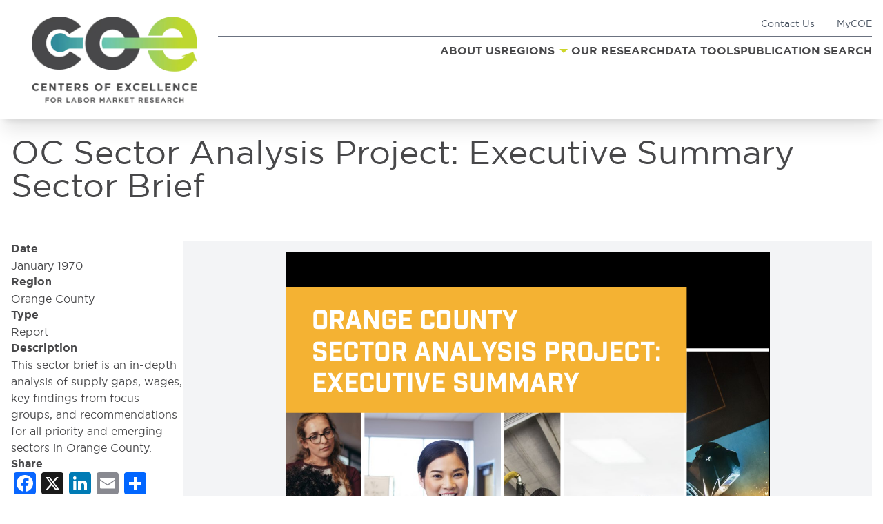

--- FILE ---
content_type: text/html; charset=UTF-8
request_url: https://coeccc.net/orange-county/2021/01/oc-sector-analysis-project-executive-summary-sector-brief/
body_size: 29278
content:

<!DOCTYPE html>
<html lang="en-US">

<head>
    <meta charset="UTF-8">
<script type="text/javascript">
/* <![CDATA[ */
var gform;gform||(document.addEventListener("gform_main_scripts_loaded",function(){gform.scriptsLoaded=!0}),document.addEventListener("gform/theme/scripts_loaded",function(){gform.themeScriptsLoaded=!0}),window.addEventListener("DOMContentLoaded",function(){gform.domLoaded=!0}),gform={domLoaded:!1,scriptsLoaded:!1,themeScriptsLoaded:!1,isFormEditor:()=>"function"==typeof InitializeEditor,callIfLoaded:function(o){return!(!gform.domLoaded||!gform.scriptsLoaded||!gform.themeScriptsLoaded&&!gform.isFormEditor()||(gform.isFormEditor()&&console.warn("The use of gform.initializeOnLoaded() is deprecated in the form editor context and will be removed in Gravity Forms 3.1."),o(),0))},initializeOnLoaded:function(o){gform.callIfLoaded(o)||(document.addEventListener("gform_main_scripts_loaded",()=>{gform.scriptsLoaded=!0,gform.callIfLoaded(o)}),document.addEventListener("gform/theme/scripts_loaded",()=>{gform.themeScriptsLoaded=!0,gform.callIfLoaded(o)}),window.addEventListener("DOMContentLoaded",()=>{gform.domLoaded=!0,gform.callIfLoaded(o)}))},hooks:{action:{},filter:{}},addAction:function(o,r,e,t){gform.addHook("action",o,r,e,t)},addFilter:function(o,r,e,t){gform.addHook("filter",o,r,e,t)},doAction:function(o){gform.doHook("action",o,arguments)},applyFilters:function(o){return gform.doHook("filter",o,arguments)},removeAction:function(o,r){gform.removeHook("action",o,r)},removeFilter:function(o,r,e){gform.removeHook("filter",o,r,e)},addHook:function(o,r,e,t,n){null==gform.hooks[o][r]&&(gform.hooks[o][r]=[]);var d=gform.hooks[o][r];null==n&&(n=r+"_"+d.length),gform.hooks[o][r].push({tag:n,callable:e,priority:t=null==t?10:t})},doHook:function(r,o,e){var t;if(e=Array.prototype.slice.call(e,1),null!=gform.hooks[r][o]&&((o=gform.hooks[r][o]).sort(function(o,r){return o.priority-r.priority}),o.forEach(function(o){"function"!=typeof(t=o.callable)&&(t=window[t]),"action"==r?t.apply(null,e):e[0]=t.apply(null,e)})),"filter"==r)return e[0]},removeHook:function(o,r,t,n){var e;null!=gform.hooks[o][r]&&(e=(e=gform.hooks[o][r]).filter(function(o,r,e){return!!(null!=n&&n!=o.tag||null!=t&&t!=o.priority)}),gform.hooks[o][r]=e)}});
/* ]]> */
</script>

    <meta name="viewport" content="width=device-width">
    <link rel="profile" href="http://gmpg.org/xfn/11">
    <link rel="pingback" href="https://coeccc.net/xmlrpc.php">
    <title>OC Sector Analysis Project: Executive Summary Sector Brief - Centers of Excellence for Labor Market Research</title>
    <meta name='robots' content='index, follow, max-image-preview:large, max-snippet:-1, max-video-preview:-1' />
	<style>img:is([sizes="auto" i], [sizes^="auto," i]) { contain-intrinsic-size: 3000px 1500px }</style>
	
	<!-- This site is optimized with the Yoast SEO plugin v26.8 - https://yoast.com/product/yoast-seo-wordpress/ -->
	<title>OC Sector Analysis Project: Executive Summary Sector Brief - Centers of Excellence for Labor Market Research</title>
	<link rel="canonical" href="https://coeccc.net/orange-county/2021/01/oc-sector-analysis-project-executive-summary-sector-brief/" />
	<meta property="og:locale" content="en_US" />
	<meta property="og:type" content="article" />
	<meta property="og:title" content="OC Sector Analysis Project: Executive Summary Sector Brief - Centers of Excellence for Labor Market Research" />
	<meta property="og:url" content="https://coeccc.net/orange-county/2021/01/oc-sector-analysis-project-executive-summary-sector-brief/" />
	<meta property="og:site_name" content="Centers of Excellence for Labor Market Research" />
	<meta property="article:modified_time" content="2022-02-01T18:53:32+00:00" />
	<meta name="twitter:card" content="summary_large_image" />
	<script type="application/ld+json" class="yoast-schema-graph">{"@context":"https://schema.org","@graph":[{"@type":["WebPage","ItemPage"],"@id":"https://coeccc.net/orange-county/2021/01/oc-sector-analysis-project-executive-summary-sector-brief/","url":"https://coeccc.net/orange-county/2021/01/oc-sector-analysis-project-executive-summary-sector-brief/","name":"OC Sector Analysis Project: Executive Summary Sector Brief - Centers of Excellence for Labor Market Research","isPartOf":{"@id":"https://coeccc.net/#website"},"datePublished":"2021-01-19T00:00:00+00:00","dateModified":"2022-02-01T18:53:32+00:00","breadcrumb":{"@id":"https://coeccc.net/orange-county/2021/01/oc-sector-analysis-project-executive-summary-sector-brief/#breadcrumb"},"inLanguage":"en-US","potentialAction":[{"@type":"ReadAction","target":["https://coeccc.net/orange-county/2021/01/oc-sector-analysis-project-executive-summary-sector-brief/"]}]},{"@type":"BreadcrumbList","@id":"https://coeccc.net/orange-county/2021/01/oc-sector-analysis-project-executive-summary-sector-brief/#breadcrumb","itemListElement":[{"@type":"ListItem","position":1,"name":"Home","item":"https://coeccc.net/"},{"@type":"ListItem","position":2,"name":"OC Sector Analysis Project: Executive Summary Sector Brief"}]},{"@type":"WebSite","@id":"https://coeccc.net/#website","url":"https://coeccc.net/","name":"Centers of Excellence for Labor Market Research","description":"Centers of Excellence for Labor Market Research","publisher":{"@id":"https://coeccc.net/#organization"},"potentialAction":[{"@type":"SearchAction","target":{"@type":"EntryPoint","urlTemplate":"https://coeccc.net/?s={search_term_string}"},"query-input":{"@type":"PropertyValueSpecification","valueRequired":true,"valueName":"search_term_string"}}],"inLanguage":"en-US"},{"@type":"Organization","@id":"https://coeccc.net/#organization","name":"COE Centers of Excellence for Labor Market Research","url":"https://coeccc.net/","logo":{"@type":"ImageObject","inLanguage":"en-US","@id":"https://coeccc.net/#/schema/logo/image/","url":"https://coeccc.net/wp-content/uploads/2021/11/headerLogo.png","contentUrl":"https://coeccc.net/wp-content/uploads/2021/11/headerLogo.png","width":414,"height":111,"caption":"COE Centers of Excellence for Labor Market Research"},"image":{"@id":"https://coeccc.net/#/schema/logo/image/"}}]}</script>
	<!-- / Yoast SEO plugin. -->


<link rel='dns-prefetch' href='//static.addtoany.com' />
<link rel='dns-prefetch' href='//cdnjs.cloudflare.com' />
<link rel='dns-prefetch' href='//unpkg.com' />
<link rel='dns-prefetch' href='//www.googletagmanager.com' />
<script type="text/javascript">
/* <![CDATA[ */
window._wpemojiSettings = {"baseUrl":"https:\/\/s.w.org\/images\/core\/emoji\/16.0.1\/72x72\/","ext":".png","svgUrl":"https:\/\/s.w.org\/images\/core\/emoji\/16.0.1\/svg\/","svgExt":".svg","source":{"concatemoji":"https:\/\/coeccc.net\/wp-includes\/js\/wp-emoji-release.min.js"}};
/*! This file is auto-generated */
!function(s,n){var o,i,e;function c(e){try{var t={supportTests:e,timestamp:(new Date).valueOf()};sessionStorage.setItem(o,JSON.stringify(t))}catch(e){}}function p(e,t,n){e.clearRect(0,0,e.canvas.width,e.canvas.height),e.fillText(t,0,0);var t=new Uint32Array(e.getImageData(0,0,e.canvas.width,e.canvas.height).data),a=(e.clearRect(0,0,e.canvas.width,e.canvas.height),e.fillText(n,0,0),new Uint32Array(e.getImageData(0,0,e.canvas.width,e.canvas.height).data));return t.every(function(e,t){return e===a[t]})}function u(e,t){e.clearRect(0,0,e.canvas.width,e.canvas.height),e.fillText(t,0,0);for(var n=e.getImageData(16,16,1,1),a=0;a<n.data.length;a++)if(0!==n.data[a])return!1;return!0}function f(e,t,n,a){switch(t){case"flag":return n(e,"\ud83c\udff3\ufe0f\u200d\u26a7\ufe0f","\ud83c\udff3\ufe0f\u200b\u26a7\ufe0f")?!1:!n(e,"\ud83c\udde8\ud83c\uddf6","\ud83c\udde8\u200b\ud83c\uddf6")&&!n(e,"\ud83c\udff4\udb40\udc67\udb40\udc62\udb40\udc65\udb40\udc6e\udb40\udc67\udb40\udc7f","\ud83c\udff4\u200b\udb40\udc67\u200b\udb40\udc62\u200b\udb40\udc65\u200b\udb40\udc6e\u200b\udb40\udc67\u200b\udb40\udc7f");case"emoji":return!a(e,"\ud83e\udedf")}return!1}function g(e,t,n,a){var r="undefined"!=typeof WorkerGlobalScope&&self instanceof WorkerGlobalScope?new OffscreenCanvas(300,150):s.createElement("canvas"),o=r.getContext("2d",{willReadFrequently:!0}),i=(o.textBaseline="top",o.font="600 32px Arial",{});return e.forEach(function(e){i[e]=t(o,e,n,a)}),i}function t(e){var t=s.createElement("script");t.src=e,t.defer=!0,s.head.appendChild(t)}"undefined"!=typeof Promise&&(o="wpEmojiSettingsSupports",i=["flag","emoji"],n.supports={everything:!0,everythingExceptFlag:!0},e=new Promise(function(e){s.addEventListener("DOMContentLoaded",e,{once:!0})}),new Promise(function(t){var n=function(){try{var e=JSON.parse(sessionStorage.getItem(o));if("object"==typeof e&&"number"==typeof e.timestamp&&(new Date).valueOf()<e.timestamp+604800&&"object"==typeof e.supportTests)return e.supportTests}catch(e){}return null}();if(!n){if("undefined"!=typeof Worker&&"undefined"!=typeof OffscreenCanvas&&"undefined"!=typeof URL&&URL.createObjectURL&&"undefined"!=typeof Blob)try{var e="postMessage("+g.toString()+"("+[JSON.stringify(i),f.toString(),p.toString(),u.toString()].join(",")+"));",a=new Blob([e],{type:"text/javascript"}),r=new Worker(URL.createObjectURL(a),{name:"wpTestEmojiSupports"});return void(r.onmessage=function(e){c(n=e.data),r.terminate(),t(n)})}catch(e){}c(n=g(i,f,p,u))}t(n)}).then(function(e){for(var t in e)n.supports[t]=e[t],n.supports.everything=n.supports.everything&&n.supports[t],"flag"!==t&&(n.supports.everythingExceptFlag=n.supports.everythingExceptFlag&&n.supports[t]);n.supports.everythingExceptFlag=n.supports.everythingExceptFlag&&!n.supports.flag,n.DOMReady=!1,n.readyCallback=function(){n.DOMReady=!0}}).then(function(){return e}).then(function(){var e;n.supports.everything||(n.readyCallback(),(e=n.source||{}).concatemoji?t(e.concatemoji):e.wpemoji&&e.twemoji&&(t(e.twemoji),t(e.wpemoji)))}))}((window,document),window._wpemojiSettings);
/* ]]> */
</script>
<style id='wp-emoji-styles-inline-css' type='text/css'>

	img.wp-smiley, img.emoji {
		display: inline !important;
		border: none !important;
		box-shadow: none !important;
		height: 1em !important;
		width: 1em !important;
		margin: 0 0.07em !important;
		vertical-align: -0.1em !important;
		background: none !important;
		padding: 0 !important;
	}
</style>
<link rel='stylesheet' id='wp-block-library-css' href='https://coeccc.net/wp-includes/css/dist/block-library/style.min.css' type='text/css' media='all' />
<style id='wp-block-library-theme-inline-css' type='text/css'>
.wp-block-audio :where(figcaption){color:#555;font-size:13px;text-align:center}.is-dark-theme .wp-block-audio :where(figcaption){color:#ffffffa6}.wp-block-audio{margin:0 0 1em}.wp-block-code{border:1px solid #ccc;border-radius:4px;font-family:Menlo,Consolas,monaco,monospace;padding:.8em 1em}.wp-block-embed :where(figcaption){color:#555;font-size:13px;text-align:center}.is-dark-theme .wp-block-embed :where(figcaption){color:#ffffffa6}.wp-block-embed{margin:0 0 1em}.blocks-gallery-caption{color:#555;font-size:13px;text-align:center}.is-dark-theme .blocks-gallery-caption{color:#ffffffa6}:root :where(.wp-block-image figcaption){color:#555;font-size:13px;text-align:center}.is-dark-theme :root :where(.wp-block-image figcaption){color:#ffffffa6}.wp-block-image{margin:0 0 1em}.wp-block-pullquote{border-bottom:4px solid;border-top:4px solid;color:currentColor;margin-bottom:1.75em}.wp-block-pullquote cite,.wp-block-pullquote footer,.wp-block-pullquote__citation{color:currentColor;font-size:.8125em;font-style:normal;text-transform:uppercase}.wp-block-quote{border-left:.25em solid;margin:0 0 1.75em;padding-left:1em}.wp-block-quote cite,.wp-block-quote footer{color:currentColor;font-size:.8125em;font-style:normal;position:relative}.wp-block-quote:where(.has-text-align-right){border-left:none;border-right:.25em solid;padding-left:0;padding-right:1em}.wp-block-quote:where(.has-text-align-center){border:none;padding-left:0}.wp-block-quote.is-large,.wp-block-quote.is-style-large,.wp-block-quote:where(.is-style-plain){border:none}.wp-block-search .wp-block-search__label{font-weight:700}.wp-block-search__button{border:1px solid #ccc;padding:.375em .625em}:where(.wp-block-group.has-background){padding:1.25em 2.375em}.wp-block-separator.has-css-opacity{opacity:.4}.wp-block-separator{border:none;border-bottom:2px solid;margin-left:auto;margin-right:auto}.wp-block-separator.has-alpha-channel-opacity{opacity:1}.wp-block-separator:not(.is-style-wide):not(.is-style-dots){width:100px}.wp-block-separator.has-background:not(.is-style-dots){border-bottom:none;height:1px}.wp-block-separator.has-background:not(.is-style-wide):not(.is-style-dots){height:2px}.wp-block-table{margin:0 0 1em}.wp-block-table td,.wp-block-table th{word-break:normal}.wp-block-table :where(figcaption){color:#555;font-size:13px;text-align:center}.is-dark-theme .wp-block-table :where(figcaption){color:#ffffffa6}.wp-block-video :where(figcaption){color:#555;font-size:13px;text-align:center}.is-dark-theme .wp-block-video :where(figcaption){color:#ffffffa6}.wp-block-video{margin:0 0 1em}:root :where(.wp-block-template-part.has-background){margin-bottom:0;margin-top:0;padding:1.25em 2.375em}
</style>
<style id='filebird-block-filebird-gallery-style-inline-css' type='text/css'>
ul.filebird-block-filebird-gallery{margin:auto!important;padding:0!important;width:100%}ul.filebird-block-filebird-gallery.layout-grid{display:grid;grid-gap:20px;align-items:stretch;grid-template-columns:repeat(var(--columns),1fr);justify-items:stretch}ul.filebird-block-filebird-gallery.layout-grid li img{border:1px solid #ccc;box-shadow:2px 2px 6px 0 rgba(0,0,0,.3);height:100%;max-width:100%;-o-object-fit:cover;object-fit:cover;width:100%}ul.filebird-block-filebird-gallery.layout-masonry{-moz-column-count:var(--columns);-moz-column-gap:var(--space);column-gap:var(--space);-moz-column-width:var(--min-width);columns:var(--min-width) var(--columns);display:block;overflow:auto}ul.filebird-block-filebird-gallery.layout-masonry li{margin-bottom:var(--space)}ul.filebird-block-filebird-gallery li{list-style:none}ul.filebird-block-filebird-gallery li figure{height:100%;margin:0;padding:0;position:relative;width:100%}ul.filebird-block-filebird-gallery li figure figcaption{background:linear-gradient(0deg,rgba(0,0,0,.7),rgba(0,0,0,.3) 70%,transparent);bottom:0;box-sizing:border-box;color:#fff;font-size:.8em;margin:0;max-height:100%;overflow:auto;padding:3em .77em .7em;position:absolute;text-align:center;width:100%;z-index:2}ul.filebird-block-filebird-gallery li figure figcaption a{color:inherit}

</style>
<style id='global-styles-inline-css' type='text/css'>
:root{--wp--preset--aspect-ratio--square: 1;--wp--preset--aspect-ratio--4-3: 4/3;--wp--preset--aspect-ratio--3-4: 3/4;--wp--preset--aspect-ratio--3-2: 3/2;--wp--preset--aspect-ratio--2-3: 2/3;--wp--preset--aspect-ratio--16-9: 16/9;--wp--preset--aspect-ratio--9-16: 9/16;--wp--preset--color--black: #000000;--wp--preset--color--cyan-bluish-gray: #abb8c3;--wp--preset--color--white: #ffffff;--wp--preset--color--pale-pink: #f78da7;--wp--preset--color--vivid-red: #cf2e2e;--wp--preset--color--luminous-vivid-orange: #ff6900;--wp--preset--color--luminous-vivid-amber: #fcb900;--wp--preset--color--light-green-cyan: #7bdcb5;--wp--preset--color--vivid-green-cyan: #00d084;--wp--preset--color--pale-cyan-blue: #8ed1fc;--wp--preset--color--vivid-cyan-blue: #0693e3;--wp--preset--color--vivid-purple: #9b51e0;--wp--preset--color--primary: #0EA5E9;--wp--preset--color--secondary: #14B8A6;--wp--preset--color--dark: #1F2937;--wp--preset--color--light: #F9FAFB;--wp--preset--gradient--vivid-cyan-blue-to-vivid-purple: linear-gradient(135deg,rgba(6,147,227,1) 0%,rgb(155,81,224) 100%);--wp--preset--gradient--light-green-cyan-to-vivid-green-cyan: linear-gradient(135deg,rgb(122,220,180) 0%,rgb(0,208,130) 100%);--wp--preset--gradient--luminous-vivid-amber-to-luminous-vivid-orange: linear-gradient(135deg,rgba(252,185,0,1) 0%,rgba(255,105,0,1) 100%);--wp--preset--gradient--luminous-vivid-orange-to-vivid-red: linear-gradient(135deg,rgba(255,105,0,1) 0%,rgb(207,46,46) 100%);--wp--preset--gradient--very-light-gray-to-cyan-bluish-gray: linear-gradient(135deg,rgb(238,238,238) 0%,rgb(169,184,195) 100%);--wp--preset--gradient--cool-to-warm-spectrum: linear-gradient(135deg,rgb(74,234,220) 0%,rgb(151,120,209) 20%,rgb(207,42,186) 40%,rgb(238,44,130) 60%,rgb(251,105,98) 80%,rgb(254,248,76) 100%);--wp--preset--gradient--blush-light-purple: linear-gradient(135deg,rgb(255,206,236) 0%,rgb(152,150,240) 100%);--wp--preset--gradient--blush-bordeaux: linear-gradient(135deg,rgb(254,205,165) 0%,rgb(254,45,45) 50%,rgb(107,0,62) 100%);--wp--preset--gradient--luminous-dusk: linear-gradient(135deg,rgb(255,203,112) 0%,rgb(199,81,192) 50%,rgb(65,88,208) 100%);--wp--preset--gradient--pale-ocean: linear-gradient(135deg,rgb(255,245,203) 0%,rgb(182,227,212) 50%,rgb(51,167,181) 100%);--wp--preset--gradient--electric-grass: linear-gradient(135deg,rgb(202,248,128) 0%,rgb(113,206,126) 100%);--wp--preset--gradient--midnight: linear-gradient(135deg,rgb(2,3,129) 0%,rgb(40,116,252) 100%);--wp--preset--font-size--small: 0.875rem;--wp--preset--font-size--medium: 20px;--wp--preset--font-size--large: 1.125rem;--wp--preset--font-size--x-large: 42px;--wp--preset--font-size--regular: 1.5rem;--wp--preset--font-size--xl: 1.25rem;--wp--preset--font-size--xxl: 1.5rem;--wp--preset--font-size--xxxl: 1.875rem;--wp--preset--spacing--20: 0.44rem;--wp--preset--spacing--30: 0.67rem;--wp--preset--spacing--40: 1rem;--wp--preset--spacing--50: 1.5rem;--wp--preset--spacing--60: 2.25rem;--wp--preset--spacing--70: 3.38rem;--wp--preset--spacing--80: 5.06rem;--wp--preset--shadow--natural: 6px 6px 9px rgba(0, 0, 0, 0.2);--wp--preset--shadow--deep: 12px 12px 50px rgba(0, 0, 0, 0.4);--wp--preset--shadow--sharp: 6px 6px 0px rgba(0, 0, 0, 0.2);--wp--preset--shadow--outlined: 6px 6px 0px -3px rgba(255, 255, 255, 1), 6px 6px rgba(0, 0, 0, 1);--wp--preset--shadow--crisp: 6px 6px 0px rgba(0, 0, 0, 1);}:root { --wp--style--global--content-size: 1280px;--wp--style--global--wide-size: 1280px; }:where(body) { margin: 0; }.wp-site-blocks > .alignleft { float: left; margin-right: 2em; }.wp-site-blocks > .alignright { float: right; margin-left: 2em; }.wp-site-blocks > .aligncenter { justify-content: center; margin-left: auto; margin-right: auto; }:where(.is-layout-flex){gap: 0.5em;}:where(.is-layout-grid){gap: 0.5em;}.is-layout-flow > .alignleft{float: left;margin-inline-start: 0;margin-inline-end: 2em;}.is-layout-flow > .alignright{float: right;margin-inline-start: 2em;margin-inline-end: 0;}.is-layout-flow > .aligncenter{margin-left: auto !important;margin-right: auto !important;}.is-layout-constrained > .alignleft{float: left;margin-inline-start: 0;margin-inline-end: 2em;}.is-layout-constrained > .alignright{float: right;margin-inline-start: 2em;margin-inline-end: 0;}.is-layout-constrained > .aligncenter{margin-left: auto !important;margin-right: auto !important;}.is-layout-constrained > :where(:not(.alignleft):not(.alignright):not(.alignfull)){max-width: var(--wp--style--global--content-size);margin-left: auto !important;margin-right: auto !important;}.is-layout-constrained > .alignwide{max-width: var(--wp--style--global--wide-size);}body .is-layout-flex{display: flex;}.is-layout-flex{flex-wrap: wrap;align-items: center;}.is-layout-flex > :is(*, div){margin: 0;}body .is-layout-grid{display: grid;}.is-layout-grid > :is(*, div){margin: 0;}body{padding-top: 0px;padding-right: 0px;padding-bottom: 0px;padding-left: 0px;}a:where(:not(.wp-element-button)){text-decoration: underline;}:root :where(.wp-element-button, .wp-block-button__link){background-color: #32373c;border-width: 0;color: #fff;font-family: inherit;font-size: inherit;line-height: inherit;padding: calc(0.667em + 2px) calc(1.333em + 2px);text-decoration: none;}.has-black-color{color: var(--wp--preset--color--black) !important;}.has-cyan-bluish-gray-color{color: var(--wp--preset--color--cyan-bluish-gray) !important;}.has-white-color{color: var(--wp--preset--color--white) !important;}.has-pale-pink-color{color: var(--wp--preset--color--pale-pink) !important;}.has-vivid-red-color{color: var(--wp--preset--color--vivid-red) !important;}.has-luminous-vivid-orange-color{color: var(--wp--preset--color--luminous-vivid-orange) !important;}.has-luminous-vivid-amber-color{color: var(--wp--preset--color--luminous-vivid-amber) !important;}.has-light-green-cyan-color{color: var(--wp--preset--color--light-green-cyan) !important;}.has-vivid-green-cyan-color{color: var(--wp--preset--color--vivid-green-cyan) !important;}.has-pale-cyan-blue-color{color: var(--wp--preset--color--pale-cyan-blue) !important;}.has-vivid-cyan-blue-color{color: var(--wp--preset--color--vivid-cyan-blue) !important;}.has-vivid-purple-color{color: var(--wp--preset--color--vivid-purple) !important;}.has-primary-color{color: var(--wp--preset--color--primary) !important;}.has-secondary-color{color: var(--wp--preset--color--secondary) !important;}.has-dark-color{color: var(--wp--preset--color--dark) !important;}.has-light-color{color: var(--wp--preset--color--light) !important;}.has-black-background-color{background-color: var(--wp--preset--color--black) !important;}.has-cyan-bluish-gray-background-color{background-color: var(--wp--preset--color--cyan-bluish-gray) !important;}.has-white-background-color{background-color: var(--wp--preset--color--white) !important;}.has-pale-pink-background-color{background-color: var(--wp--preset--color--pale-pink) !important;}.has-vivid-red-background-color{background-color: var(--wp--preset--color--vivid-red) !important;}.has-luminous-vivid-orange-background-color{background-color: var(--wp--preset--color--luminous-vivid-orange) !important;}.has-luminous-vivid-amber-background-color{background-color: var(--wp--preset--color--luminous-vivid-amber) !important;}.has-light-green-cyan-background-color{background-color: var(--wp--preset--color--light-green-cyan) !important;}.has-vivid-green-cyan-background-color{background-color: var(--wp--preset--color--vivid-green-cyan) !important;}.has-pale-cyan-blue-background-color{background-color: var(--wp--preset--color--pale-cyan-blue) !important;}.has-vivid-cyan-blue-background-color{background-color: var(--wp--preset--color--vivid-cyan-blue) !important;}.has-vivid-purple-background-color{background-color: var(--wp--preset--color--vivid-purple) !important;}.has-primary-background-color{background-color: var(--wp--preset--color--primary) !important;}.has-secondary-background-color{background-color: var(--wp--preset--color--secondary) !important;}.has-dark-background-color{background-color: var(--wp--preset--color--dark) !important;}.has-light-background-color{background-color: var(--wp--preset--color--light) !important;}.has-black-border-color{border-color: var(--wp--preset--color--black) !important;}.has-cyan-bluish-gray-border-color{border-color: var(--wp--preset--color--cyan-bluish-gray) !important;}.has-white-border-color{border-color: var(--wp--preset--color--white) !important;}.has-pale-pink-border-color{border-color: var(--wp--preset--color--pale-pink) !important;}.has-vivid-red-border-color{border-color: var(--wp--preset--color--vivid-red) !important;}.has-luminous-vivid-orange-border-color{border-color: var(--wp--preset--color--luminous-vivid-orange) !important;}.has-luminous-vivid-amber-border-color{border-color: var(--wp--preset--color--luminous-vivid-amber) !important;}.has-light-green-cyan-border-color{border-color: var(--wp--preset--color--light-green-cyan) !important;}.has-vivid-green-cyan-border-color{border-color: var(--wp--preset--color--vivid-green-cyan) !important;}.has-pale-cyan-blue-border-color{border-color: var(--wp--preset--color--pale-cyan-blue) !important;}.has-vivid-cyan-blue-border-color{border-color: var(--wp--preset--color--vivid-cyan-blue) !important;}.has-vivid-purple-border-color{border-color: var(--wp--preset--color--vivid-purple) !important;}.has-primary-border-color{border-color: var(--wp--preset--color--primary) !important;}.has-secondary-border-color{border-color: var(--wp--preset--color--secondary) !important;}.has-dark-border-color{border-color: var(--wp--preset--color--dark) !important;}.has-light-border-color{border-color: var(--wp--preset--color--light) !important;}.has-vivid-cyan-blue-to-vivid-purple-gradient-background{background: var(--wp--preset--gradient--vivid-cyan-blue-to-vivid-purple) !important;}.has-light-green-cyan-to-vivid-green-cyan-gradient-background{background: var(--wp--preset--gradient--light-green-cyan-to-vivid-green-cyan) !important;}.has-luminous-vivid-amber-to-luminous-vivid-orange-gradient-background{background: var(--wp--preset--gradient--luminous-vivid-amber-to-luminous-vivid-orange) !important;}.has-luminous-vivid-orange-to-vivid-red-gradient-background{background: var(--wp--preset--gradient--luminous-vivid-orange-to-vivid-red) !important;}.has-very-light-gray-to-cyan-bluish-gray-gradient-background{background: var(--wp--preset--gradient--very-light-gray-to-cyan-bluish-gray) !important;}.has-cool-to-warm-spectrum-gradient-background{background: var(--wp--preset--gradient--cool-to-warm-spectrum) !important;}.has-blush-light-purple-gradient-background{background: var(--wp--preset--gradient--blush-light-purple) !important;}.has-blush-bordeaux-gradient-background{background: var(--wp--preset--gradient--blush-bordeaux) !important;}.has-luminous-dusk-gradient-background{background: var(--wp--preset--gradient--luminous-dusk) !important;}.has-pale-ocean-gradient-background{background: var(--wp--preset--gradient--pale-ocean) !important;}.has-electric-grass-gradient-background{background: var(--wp--preset--gradient--electric-grass) !important;}.has-midnight-gradient-background{background: var(--wp--preset--gradient--midnight) !important;}.has-small-font-size{font-size: var(--wp--preset--font-size--small) !important;}.has-medium-font-size{font-size: var(--wp--preset--font-size--medium) !important;}.has-large-font-size{font-size: var(--wp--preset--font-size--large) !important;}.has-x-large-font-size{font-size: var(--wp--preset--font-size--x-large) !important;}.has-regular-font-size{font-size: var(--wp--preset--font-size--regular) !important;}.has-xl-font-size{font-size: var(--wp--preset--font-size--xl) !important;}.has-xxl-font-size{font-size: var(--wp--preset--font-size--xxl) !important;}.has-xxxl-font-size{font-size: var(--wp--preset--font-size--xxxl) !important;}
:where(.wp-block-post-template.is-layout-flex){gap: 1.25em;}:where(.wp-block-post-template.is-layout-grid){gap: 1.25em;}
:where(.wp-block-columns.is-layout-flex){gap: 2em;}:where(.wp-block-columns.is-layout-grid){gap: 2em;}
:root :where(.wp-block-pullquote){font-size: 1.5em;line-height: 1.6;}
</style>
<link rel='stylesheet' id='foundation-css' href='https://coeccc.net/wp-content/themes/coe/css/foundation.css' type='text/css' media='all' />
<link rel='stylesheet' id='jq_chosen-css' href='https://cdnjs.cloudflare.com/ajax/libs/chosen/1.8.7/chosen.min.css' type='text/css' media='all' />
<link rel='stylesheet' id='tailpress-css' href='https://coeccc.net/wp-content/themes/coe/css/app.css' type='text/css' media='all' />
<link rel='stylesheet' id='addtoany-css' href='https://coeccc.net/wp-content/plugins/add-to-any/addtoany.min.css' type='text/css' media='all' />
<link rel='stylesheet' id='dashicons-css' href='https://coeccc.net/wp-includes/css/dashicons.min.css' type='text/css' media='all' />
<link rel='stylesheet' id='acf-global-css' href='https://coeccc.net/wp-content/plugins/advanced-custom-fields-pro/assets/build/css/acf-global.min.css' type='text/css' media='all' />
<link rel='stylesheet' id='acf-input-css' href='https://coeccc.net/wp-content/plugins/advanced-custom-fields-pro/assets/build/css/acf-input.min.css' type='text/css' media='all' />
<link rel='stylesheet' id='acf-pro-input-css' href='https://coeccc.net/wp-content/plugins/advanced-custom-fields-pro/assets/build/css/pro/acf-pro-input.min.css' type='text/css' media='all' />
<link rel='stylesheet' id='select2-css' href='https://coeccc.net/wp-content/plugins/advanced-custom-fields-pro/assets/inc/select2/4/select2.min.css' type='text/css' media='all' />
<link rel='stylesheet' id='acf-datepicker-css' href='https://coeccc.net/wp-content/plugins/advanced-custom-fields-pro/assets/inc/datepicker/jquery-ui.min.css' type='text/css' media='all' />
<link rel='stylesheet' id='acf-timepicker-css' href='https://coeccc.net/wp-content/plugins/advanced-custom-fields-pro/assets/inc/timepicker/jquery-ui-timepicker-addon.min.css' type='text/css' media='all' />
<link rel='stylesheet' id='wp-color-picker-css' href='https://coeccc.net/wp-admin/css/color-picker.min.css' type='text/css' media='all' />
<style id='kadence-blocks-global-variables-inline-css' type='text/css'>
:root {--global-kb-font-size-sm:clamp(0.8rem, 0.73rem + 0.217vw, 0.9rem);--global-kb-font-size-md:clamp(1.1rem, 0.995rem + 0.326vw, 1.25rem);--global-kb-font-size-lg:clamp(1.75rem, 1.576rem + 0.543vw, 2rem);--global-kb-font-size-xl:clamp(2.25rem, 1.728rem + 1.63vw, 3rem);--global-kb-font-size-xxl:clamp(2.5rem, 1.456rem + 3.26vw, 4rem);--global-kb-font-size-xxxl:clamp(2.75rem, 0.489rem + 7.065vw, 6rem);}:root {--global-palette1: #3182CE;--global-palette2: #2B6CB0;--global-palette3: #1A202C;--global-palette4: #2D3748;--global-palette5: #4A5568;--global-palette6: #718096;--global-palette7: #EDF2F7;--global-palette8: #F7FAFC;--global-palette9: #ffffff;}
</style>
<script type="text/javascript" id="addtoany-core-js-before">
/* <![CDATA[ */
window.a2a_config=window.a2a_config||{};a2a_config.callbacks=[];a2a_config.overlays=[];a2a_config.templates={};
/* ]]> */
</script>
<script type="text/javascript" defer src="https://static.addtoany.com/menu/page.js" id="addtoany-core-js"></script>
<script type="text/javascript" src="https://coeccc.net/wp-includes/js/jquery/jquery.min.js" id="jquery-core-js"></script>
<script type="text/javascript" defer src="https://coeccc.net/wp-content/plugins/add-to-any/addtoany.min.js" id="addtoany-jquery-js"></script>
<script type="text/javascript" src="https://cdnjs.cloudflare.com/ajax/libs/jquery/3.6.0/jquery.min.js" id="jquery3-js"></script>
<script type="text/javascript" src="https://cdnjs.cloudflare.com/ajax/libs/chosen/1.8.7/chosen.jquery.min.js" id="jq_chosen-js"></script>
<script type="text/javascript" src="https://cdnjs.cloudflare.com/ajax/libs/foundation/6.7.4/js/foundation.min.js" id="foundation-js"></script>
<script type="text/javascript" src="https://unpkg.com/@popperjs/core@2" id="popper-js"></script>
<script type="text/javascript" src="https://unpkg.com/tippy.js@6" id="tippy-js"></script>
<script type="text/javascript" src="https://coeccc.net/wp-content/themes/coe/js/app.js" id="tailpress-js"></script>
<script type="text/javascript" src="https://coeccc.net/wp-content/themes/coe/js/archiveSearch.js" id="archiveSearch-js"></script>
<script type="text/javascript" src="https://coeccc.net/wp-content/themes/coe/js/librarySearch.js" id="librarySearch-js"></script>
<script type="text/javascript" src="https://coeccc.net/wp-content/themes/coe/js/multiselect-dropdown.js" id="multiselect-js"></script>

<!-- Google tag (gtag.js) snippet added by Site Kit -->
<!-- Google Analytics snippet added by Site Kit -->
<script type="text/javascript" src="https://www.googletagmanager.com/gtag/js?id=G-BGD4WS1044" id="google_gtagjs-js" async></script>
<script type="text/javascript" id="google_gtagjs-js-after">
/* <![CDATA[ */
window.dataLayer = window.dataLayer || [];function gtag(){dataLayer.push(arguments);}
gtag("set","linker",{"domains":["coeccc.net"]});
gtag("js", new Date());
gtag("set", "developer_id.dZTNiMT", true);
gtag("config", "G-BGD4WS1044", {"googlesitekit_post_type":"resource"});
/* ]]> */
</script>
<script type="text/javascript" src="https://coeccc.net/wp-includes/js/jquery/ui/core.min.js" id="jquery-ui-core-js"></script>
<script type="text/javascript" src="https://coeccc.net/wp-includes/js/jquery/ui/mouse.min.js" id="jquery-ui-mouse-js"></script>
<script type="text/javascript" src="https://coeccc.net/wp-includes/js/jquery/ui/sortable.min.js" id="jquery-ui-sortable-js"></script>
<script type="text/javascript" src="https://coeccc.net/wp-includes/js/jquery/ui/resizable.min.js" id="jquery-ui-resizable-js"></script>
<script type="text/javascript" src="https://coeccc.net/wp-content/plugins/advanced-custom-fields-pro/assets/build/js/acf.min.js" id="acf-js"></script>
<script type="text/javascript" src="https://coeccc.net/wp-includes/js/dist/dom-ready.min.js" id="wp-dom-ready-js"></script>
<script type="text/javascript" src="https://coeccc.net/wp-includes/js/dist/hooks.min.js" id="wp-hooks-js"></script>
<script type="text/javascript" src="https://coeccc.net/wp-includes/js/dist/i18n.min.js" id="wp-i18n-js"></script>
<script type="text/javascript" id="wp-i18n-js-after">
/* <![CDATA[ */
wp.i18n.setLocaleData( { 'text direction\u0004ltr': [ 'ltr' ] } );
/* ]]> */
</script>
<script type="text/javascript" src="https://coeccc.net/wp-includes/js/dist/a11y.min.js" id="wp-a11y-js"></script>
<script type="text/javascript" src="https://coeccc.net/wp-content/plugins/advanced-custom-fields-pro/assets/build/js/acf-input.min.js" id="acf-input-js"></script>
<script type="text/javascript" src="https://coeccc.net/wp-content/plugins/advanced-custom-fields-pro/assets/build/js/pro/acf-pro-input.min.js" id="acf-pro-input-js"></script>
<script type="text/javascript" src="https://coeccc.net/wp-content/plugins/advanced-custom-fields-pro/assets/build/js/pro/acf-pro-ui-options-page.min.js" id="acf-pro-ui-options-page-js"></script>
<script type="text/javascript" src="https://coeccc.net/wp-content/plugins/advanced-custom-fields-pro/assets/inc/select2/4/select2.full.min.js" id="select2-js"></script>
<script type="text/javascript" src="https://coeccc.net/wp-includes/js/jquery/ui/datepicker.min.js" id="jquery-ui-datepicker-js"></script>
<script type="text/javascript" id="jquery-ui-datepicker-js-after">
/* <![CDATA[ */
jQuery(function(jQuery){jQuery.datepicker.setDefaults({"closeText":"Close","currentText":"Today","monthNames":["January","February","March","April","May","June","July","August","September","October","November","December"],"monthNamesShort":["Jan","Feb","Mar","Apr","May","Jun","Jul","Aug","Sep","Oct","Nov","Dec"],"nextText":"Next","prevText":"Previous","dayNames":["Sunday","Monday","Tuesday","Wednesday","Thursday","Friday","Saturday"],"dayNamesShort":["Sun","Mon","Tue","Wed","Thu","Fri","Sat"],"dayNamesMin":["S","M","T","W","T","F","S"],"dateFormat":"MM d, yy","firstDay":1,"isRTL":false});});
/* ]]> */
</script>
<script type="text/javascript" src="https://coeccc.net/wp-content/plugins/advanced-custom-fields-pro/assets/inc/timepicker/jquery-ui-timepicker-addon.min.js" id="acf-timepicker-js"></script>
<script type="text/javascript" src="https://coeccc.net/wp-includes/js/jquery/ui/draggable.min.js" id="jquery-ui-draggable-js"></script>
<script type="text/javascript" src="https://coeccc.net/wp-includes/js/jquery/ui/slider.min.js" id="jquery-ui-slider-js"></script>
<script type="text/javascript" src="https://coeccc.net/wp-includes/js/jquery/jquery.ui.touch-punch.js" id="jquery-touch-punch-js"></script>
<script type="text/javascript" src="https://coeccc.net/wp-admin/js/iris.min.js" id="iris-js"></script>
<script type="text/javascript" src="https://coeccc.net/wp-admin/js/color-picker.min.js" id="wp-color-picker-js"></script>
<script type="text/javascript" src="https://coeccc.net/wp-content/plugins/advanced-custom-fields-pro/assets/inc/color-picker-alpha/wp-color-picker-alpha.js" id="acf-color-picker-alpha-js"></script>
<link rel="https://api.w.org/" href="https://coeccc.net/wp-json/" /><link rel="alternate" title="JSON" type="application/json" href="https://coeccc.net/wp-json/wp/v2/resource/5174" /><link rel="alternate" title="oEmbed (JSON)" type="application/json+oembed" href="https://coeccc.net/wp-json/oembed/1.0/embed?url=https%3A%2F%2Fcoeccc.net%2Forange-county%2F2021%2F01%2Foc-sector-analysis-project-executive-summary-sector-brief%2F" />
<link rel="alternate" title="oEmbed (XML)" type="text/xml+oembed" href="https://coeccc.net/wp-json/oembed/1.0/embed?url=https%3A%2F%2Fcoeccc.net%2Forange-county%2F2021%2F01%2Foc-sector-analysis-project-executive-summary-sector-brief%2F&#038;format=xml" />
<meta name="generator" content="Site Kit by Google 1.170.0" /><!-- Stream WordPress user activity plugin v4.1.1 -->
<link rel="icon" href="https://coeccc.net/wp-content/uploads/2021/11/cropped-headerLogo-32x32.png" sizes="32x32" />
<link rel="icon" href="https://coeccc.net/wp-content/uploads/2021/11/cropped-headerLogo-192x192.png" sizes="192x192" />
<link rel="apple-touch-icon" href="https://coeccc.net/wp-content/uploads/2021/11/cropped-headerLogo-180x180.png" />
<meta name="msapplication-TileImage" content="https://coeccc.net/wp-content/uploads/2021/11/cropped-headerLogo-270x270.png" />
		<style type="text/css" id="wp-custom-css">
			.page-id-17933 {
	.owl-carousel .owl-nav button {
		background: rgba(0, 0, 0, 0.5) !important;align-content
		}
}

img.custom-logo {
	padding: 0 30px;
}		</style>
		</head>

<body class="wp-singular resource-template-default single single-resource postid-5174 wp-custom-logo wp-theme-coe bg-white text-gray-900 antialiased" >

    

        <div class="relative">
        <div class="off-canvas position-right" id="offCanvas" data-off-canvas>
            <!-- Your menu or Off-canvas content goes here -->
            <div class="h-full flex flex-col bg-teal-800">
                <div class="
                header mb-auto flex items-center
                justify-between
            ">
                    <div class="flex-1 text-center">
                    </div>

                    <button class="close-button text-4xl px-2 outline-none" aria-label="Close menu" type="button" data-close>
                        <span aria-hidden="true">&times;</span>
                    </button>
                </div>
                <div class="content my-auto">
                    <div id="offcanvas-menu" class="menu-header-container"><ul id="menu-header" class="vertical menu accordion-menu divide-y divide-white text-white font-bold" data-accordion-menu data-submenu-toggle="true"><li id="menu-item-20" class="menu-item menu-item-type-post_type menu-item-object-page menu-item-20 "><a href="https://coeccc.net/about-us/">About Us</a></li>
<li id="menu-item-24" class="menu-item menu-item-type-post_type menu-item-object-page menu-item-has-children menu-item-24 "><a href="https://coeccc.net/regions/">Regions</a>
<ul class="sub-menu">
	<li id="menu-item-2881" class="menu-item menu-item-type-taxonomy menu-item-object-region menu-item-2881 "><a href="https://coeccc.net/region/bay-area/">Bay Area</a></li>
	<li id="menu-item-2883" class="menu-item menu-item-type-taxonomy menu-item-object-region menu-item-2883 "><a href="https://coeccc.net/region/central-california/">Central California</a></li>
	<li id="menu-item-2884" class="menu-item menu-item-type-taxonomy menu-item-object-region menu-item-2884 "><a href="https://coeccc.net/region/far-north/">Far North</a></li>
	<li id="menu-item-2885" class="menu-item menu-item-type-taxonomy menu-item-object-region menu-item-2885 "><a href="https://coeccc.net/region/greater-sacramento/">Greater Sacramento</a></li>
	<li id="menu-item-2886" class="menu-item menu-item-type-taxonomy menu-item-object-region menu-item-2886 "><a href="https://coeccc.net/region/inland-empire-desert/">Inland Empire/Desert</a></li>
	<li id="menu-item-2887" class="menu-item menu-item-type-taxonomy menu-item-object-region menu-item-2887 "><a href="https://coeccc.net/region/los-angeles/">Los Angeles</a></li>
	<li id="menu-item-4336" class="menu-item menu-item-type-taxonomy menu-item-object-region current-resource-ancestor current-menu-parent current-resource-parent menu-item-4336 "><a href="https://coeccc.net/region/orange-county/">Orange County</a></li>
	<li id="menu-item-2888" class="menu-item menu-item-type-taxonomy menu-item-object-region menu-item-2888 "><a href="https://coeccc.net/region/san-diego-imperial/">San Diego/Imperial</a></li>
	<li id="menu-item-2889" class="menu-item menu-item-type-taxonomy menu-item-object-region menu-item-2889 "><a href="https://coeccc.net/region/south-central-coast/">South Central Coast</a></li>
</ul>
</li>
<li id="menu-item-2890" class="menu-item menu-item-type-post_type menu-item-object-page menu-item-2890 "><a href="https://coeccc.net/our-research/">Our Research</a></li>
<li id="menu-item-17958" class="menu-item menu-item-type-post_type menu-item-object-page menu-item-17958 "><a href="https://coeccc.net/data-tools/">Data Tools</a></li>
<li id="menu-item-3011" class="menu-item menu-item-type-post_type menu-item-object-page menu-item-3011 "><a href="https://coeccc.net/publication-search/">Publication Search</a></li>
</ul></div>                    <div class="border-white border-t"></div>
                    <div id="offcanvas-top-menu" class="menu-top-container"><ul id="menu-top" class="vertical menu accordion-menu divide-y divide-white text-white font-bold"><li id="menu-item-27" class="menu-item menu-item-type-post_type menu-item-object-page menu-item-27 lg:mx-4"><a href="https://coeccc.net/contact/">Contact Us</a></li>
<li id="menu-item-12976" class="menu-item menu-item-type-post_type menu-item-object-page menu-item-12976 lg:mx-4"><a href="https://coeccc.net/my-coe-2024/">MyCOE</a></li>
</ul></div>
                </div>
                <div class="footer mt-auto px-3 pb-3">
                    <form
    class="border rounded-xl p-2 flex shadow-none hover:shadow-md transition-all"
        role="search" method="get" class="search-form" action="https://coeccc.net/search-results/">
    <label>
        <span class="screen-reader-text">Search for:</span>
        <input type="search" class="search-field outline-none" placeholder="Search …" value="" name="search">
    </label>
    <button type="submit" class="w-3 text-gray-400">
        <svg aria-hidden="true" focusable="false" data-prefix="fas" data-icon="search" class="svg-inline--fa fa-search fa-w-16" role="img" xmlns="http://www.w3.org/2000/svg" viewBox="0 0 512 512"><path fill="currentColor" d="M505 442.7L405.3 343c-4.5-4.5-10.6-7-17-7H372c27.6-35.3 44-79.7 44-128C416 93.1 322.9 0 208 0S0 93.1 0 208s93.1 208 208 208c48.3 0 92.7-16.4 128-44v16.3c0 6.4 2.5 12.5 7 17l99.7 99.7c9.4 9.4 24.6 9.4 33.9 0l28.3-28.3c9.4-9.4 9.4-24.6.1-34zM208 336c-70.7 0-128-57.2-128-128 0-70.7 57.2-128 128-128 70.7 0 128 57.2 128 128 0 70.7-57.2 128-128 128z"></path></svg>    </button>
</form>

                </div>
            </div>
        </div>
        <div id="page" class="off-canvas-content min-h-screen flex flex-col" data-off-canvas-content>


                        
            <header class="shadow-xl relative z-30 sticky top-0 bg-white">

                <div class="container">
                    <div id="headerContentContainer">
                        <div id="headerContentContainerInner">
                            <div class="w-[150px] md:w-[300px]">
                                                                    <a href="https://coeccc.net/" class="custom-logo-link" rel="home"><img width="500" height="260" src="https://coeccc.net/wp-content/uploads/2025/11/COE-stacked_Gradient.webp" class="custom-logo" alt="Centers of Excellence for Labor Market Research" decoding="async" fetchpriority="high" srcset="https://coeccc.net/wp-content/uploads/2025/11/COE-stacked_Gradient.webp 500w, https://coeccc.net/wp-content/uploads/2025/11/COE-stacked_Gradient-300x156.webp 300w" sizes="(max-width: 500px) 100vw, 500px" /></a>                                                            </div>

                            <div class="lg:hidden">
                                <div class="w-8 text-teal-600" data-toggle="offCanvas">
                                    <div class='coe-icon '><svg aria-hidden="true" focusable="false" data-prefix="fas" data-icon="bars" class="svg-inline--fa fa-bars fa-w-14" role="img" xmlns="http://www.w3.org/2000/svg" viewBox="0 0 448 512"><path fill="currentColor" d="M16 132h416c8.837 0 16-7.163 16-16V76c0-8.837-7.163-16-16-16H16C7.163 60 0 67.163 0 76v40c0 8.837 7.163 16 16 16zm0 160h416c8.837 0 16-7.163 16-16v-40c0-8.837-7.163-16-16-16H16c-8.837 0-16 7.163-16 16v40c0 8.837 7.163 16 16 16zm0 160h416c8.837 0 16-7.163 16-16v-40c0-8.837-7.163-16-16-16H16c-8.837 0-16 7.163-16 16v40c0 8.837 7.163 16 16 16z"></path></svg></div>                                </div>
                            </div>
                        </div>

                        <div id="menuContainer">

                            <div class="border-b border-gray-500 flex gap-6 pb-2 justify-end items-center">

                                <div id="top-menu" class="hidden p-4 lg:mt-0 lg:p-0 lg:bg-transparent lg:block text-sm text-gray-600"><ul id="menu-top-1" class="lg:flex lg:-mx-4"><li class="menu-item menu-item-type-post_type menu-item-object-page menu-item-27 lg:mx-4"><a href="https://coeccc.net/contact/">Contact Us</a></li>
<li class="menu-item menu-item-type-post_type menu-item-object-page menu-item-12976 lg:mx-4"><a href="https://coeccc.net/my-coe-2024/">MyCOE</a></li>
</ul></div>
                            </div>

                            <div class="mt-2">
                                <div id="primary-menu" class="hidden bg-gray-100 p-4 lg:mt-0 lg:p-0 lg:bg-transparent lg:block"><ul id="menu-header-1" class="lg:flex gap-6 dropdown menu justify-end" data-dropdown-menu><li class="menu-item menu-item-type-post_type menu-item-object-page menu-item-20"><a href="https://coeccc.net/about-us/">About Us</a></li>
<li class="menu-item menu-item-type-post_type menu-item-object-page menu-item-has-children menu-item-24"><a href="https://coeccc.net/regions/">Regions</a>
<ul class="menu">
	<li class="menu-item menu-item-type-taxonomy menu-item-object-region menu-item-2881"><a href="https://coeccc.net/region/bay-area/">Bay Area</a></li>
	<li class="menu-item menu-item-type-taxonomy menu-item-object-region menu-item-2883"><a href="https://coeccc.net/region/central-california/">Central California</a></li>
	<li class="menu-item menu-item-type-taxonomy menu-item-object-region menu-item-2884"><a href="https://coeccc.net/region/far-north/">Far North</a></li>
	<li class="menu-item menu-item-type-taxonomy menu-item-object-region menu-item-2885"><a href="https://coeccc.net/region/greater-sacramento/">Greater Sacramento</a></li>
	<li class="menu-item menu-item-type-taxonomy menu-item-object-region menu-item-2886"><a href="https://coeccc.net/region/inland-empire-desert/">Inland Empire/Desert</a></li>
	<li class="menu-item menu-item-type-taxonomy menu-item-object-region menu-item-2887"><a href="https://coeccc.net/region/los-angeles/">Los Angeles</a></li>
	<li class="menu-item menu-item-type-taxonomy menu-item-object-region current-resource-ancestor current-menu-parent current-resource-parent menu-item-4336"><a href="https://coeccc.net/region/orange-county/">Orange County</a></li>
	<li class="menu-item menu-item-type-taxonomy menu-item-object-region menu-item-2888"><a href="https://coeccc.net/region/san-diego-imperial/">San Diego/Imperial</a></li>
	<li class="menu-item menu-item-type-taxonomy menu-item-object-region menu-item-2889"><a href="https://coeccc.net/region/south-central-coast/">South Central Coast</a></li>
</ul>
</li>
<li class="menu-item menu-item-type-post_type menu-item-object-page menu-item-2890"><a href="https://coeccc.net/our-research/">Our Research</a></li>
<li class="menu-item menu-item-type-post_type menu-item-object-page menu-item-17958"><a href="https://coeccc.net/data-tools/">Data Tools</a></li>
<li class="menu-item menu-item-type-post_type menu-item-object-page menu-item-3011"><a href="https://coeccc.net/publication-search/">Publication Search</a></li>
</ul></div>                            </div>
                        </div>
                    </div>
                </div>
            </header>

            <div id="content" class="site-content flex-grow flex flex-col">

                
                <main class="flex-1 flex flex-col">

    <div class="flex container pt-6 pb-12">
        <div class="flex-1 flex flex-col md:flex-row gap-6  items-end">
            <h1 class="text-5xl pb-2">
				OC Sector Analysis Project: Executive Summary Sector Brief            </h1>
			        </div>
    </div>


    <div class="flex flex-col w-full">

        <div class="flex flex-col-reverse md:flex-row gap-6 container pb-20">
            <div class="md:w-1/5">
                <div class="flex flex-col gap-6 sticky top-12">
                    <div class="flex justify-center">
						                    </div>
                    <div>
                        <p class="font-bold">
                            Date
                        </p>
                        <p>January 1970 </p>
                    </div>

					                        <div>
                            <p class="font-bold">Region</p>
							<a href='/region/orange-county' class='hover:text-green-600 transition-all'>Orange County</a>                        </div>
					                        <div>
                            <p class="font-bold">Type</p>
							Report                        </div>
					

					                        <div>
                            <p class="font-bold">
                                Description
                            </p>

							<p>This sector brief is an in-depth analysis of supply gaps, wages, key findings from focus groups, and recommendations for all priority and emerging sectors in Orange County.</p>
                        </div>
					
					
                    <div>
                        <p class="font-bold">
                            Share
                        </p>

						<div class="addtoany_shortcode"><div class="a2a_kit a2a_kit_size_32 addtoany_list" data-a2a-url="https://coeccc.net/orange-county/2021/01/oc-sector-analysis-project-executive-summary-sector-brief/" data-a2a-title="OC Sector Analysis Project: Executive Summary Sector Brief"><a class="a2a_button_facebook" href="https://www.addtoany.com/add_to/facebook?linkurl=https%3A%2F%2Fcoeccc.net%2Forange-county%2F2021%2F01%2Foc-sector-analysis-project-executive-summary-sector-brief%2F&amp;linkname=OC%20Sector%20Analysis%20Project%3A%20Executive%20Summary%20Sector%20Brief" title="Facebook" rel="nofollow noopener" target="_blank"></a><a class="a2a_button_x" href="https://www.addtoany.com/add_to/x?linkurl=https%3A%2F%2Fcoeccc.net%2Forange-county%2F2021%2F01%2Foc-sector-analysis-project-executive-summary-sector-brief%2F&amp;linkname=OC%20Sector%20Analysis%20Project%3A%20Executive%20Summary%20Sector%20Brief" title="X" rel="nofollow noopener" target="_blank"></a><a class="a2a_button_linkedin" href="https://www.addtoany.com/add_to/linkedin?linkurl=https%3A%2F%2Fcoeccc.net%2Forange-county%2F2021%2F01%2Foc-sector-analysis-project-executive-summary-sector-brief%2F&amp;linkname=OC%20Sector%20Analysis%20Project%3A%20Executive%20Summary%20Sector%20Brief" title="LinkedIn" rel="nofollow noopener" target="_blank"></a><a class="a2a_button_email" href="https://www.addtoany.com/add_to/email?linkurl=https%3A%2F%2Fcoeccc.net%2Forange-county%2F2021%2F01%2Foc-sector-analysis-project-executive-summary-sector-brief%2F&amp;linkname=OC%20Sector%20Analysis%20Project%3A%20Executive%20Summary%20Sector%20Brief" title="Email" rel="nofollow noopener" target="_blank"></a><a class="a2a_dd addtoany_share_save addtoany_share" href="https://www.addtoany.com/share"></a></div></div>                    </div>
                </div>

            </div>
            <div class="md:w-4/5 bg-gray-100 p-4">
				
					

                    <div class="flex justify-center">
						<a href="https://coeccc.net/wp-content/uploads/2022/02/f7e1e487-6a99-4638-b390-ce285ab08742.pdf" class="pdfemb-viewer" style="width: 700px; " data-width="700" data-height="max" data-mobile-width="500"  data-scrollbar="vertical" data-download="on" data-tracking="on" data-newwindow="on" data-pagetextbox="off" data-scrolltotop="off" data-startzoom="100" data-startfpzoom="100" data-toolbar="bottom" data-toolbar-fixed="off">f7e1e487-6a99-4638-b390-ce285ab08742<br/></a>                    </div>
				

				
                    <div class="text-center mt-4">
                        <a href="https://coeccc.net/wp-content/uploads/2022/02/f7e1e487-6a99-4638-b390-ce285ab08742.pdf" download
                           class="bg-teal-600 px-5 py-3 rounded text-white inline-block">
                            Download File
                        </a>
                    </div>
				            </div>

        </div>


        <div class="mt-auto p-6 bg-teal-100">
            <h3 class="text-center text-3xl">ASK A QUESTION</h3>
            <div class="max-w-[750px] mx-auto">
				
                <div class='gf_browser_chrome gform_wrapper gform_legacy_markup_wrapper gform-theme--no-framework' data-form-theme='legacy' data-form-index='0' id='gform_wrapper_1' >
                        <div class='gform_heading'>
                            <p class='gform_description'></p>
                        </div><form method='post' enctype='multipart/form-data'  id='gform_1'  action='/orange-county/2021/01/oc-sector-analysis-project-executive-summary-sector-brief/' data-formid='1' novalidate>
                        <div class='gform-body gform_body'><ul id='gform_fields_1' class='gform_fields top_label form_sublabel_below description_below validation_below'><li id="field_1_1" class="gfield gfield--type-text field_sublabel_below gfield--no-description field_description_below field_validation_below gfield_visibility_visible"  ><label class='gfield_label gform-field-label' for='input_1_1'>Your Name</label><div class='ginput_container ginput_container_text'><input name='input_1' id='input_1_1' type='text' value=' ' class='large'      aria-invalid="false"   /></div></li><li id="field_1_2" class="gfield gfield--type-email field_sublabel_below gfield--no-description field_description_below field_validation_below gfield_visibility_visible"  ><label class='gfield_label gform-field-label' for='input_1_2'>Your Email</label><div class='ginput_container ginput_container_email'>
                            <input name='input_2' id='input_1_2' type='email' value='' class='large'     aria-invalid="false"  />
                        </div></li><li id="field_1_4" class="gfield gfield--type-textarea field_sublabel_below gfield--no-description field_description_below field_validation_below gfield_visibility_visible"  ><label class='gfield_label gform-field-label' for='input_1_4'>Your Question</label><div class='ginput_container ginput_container_textarea'><textarea name='input_4' id='input_1_4' class='textarea small'      aria-invalid="false"   rows='10' cols='50'></textarea></div></li><li id="field_1_7" class="gfield gfield--type-hidden gform_hidden field_sublabel_below gfield--no-description field_description_below field_validation_below gfield_visibility_visible"  ><div class='ginput_container ginput_container_text'><input name='input_7' id='input_1_7' type='hidden' class='gform_hidden'  aria-invalid="false" value=' OC Sector Analysis Project: Executive Summary Sector Brief' /></div></li><li id="field_1_6" class="gfield gfield--type-hidden gform_hidden field_sublabel_below gfield--no-description field_description_below field_validation_below gfield_visibility_visible"  ><div class='ginput_container ginput_container_text'><input name='input_6' id='input_1_6' type='hidden' class='gform_hidden'  aria-invalid="false" value='5174' /></div></li><li id="field_1_3" class="gfield gfield--type-hidden gform_hidden field_sublabel_below gfield--no-description field_description_below field_validation_below gfield_visibility_visible"  ><div class='ginput_container ginput_container_text'><input name='input_3' id='input_1_3' type='hidden' class='gform_hidden'  aria-invalid="false" value='OC Sector Analysis Project: Executive Summary Sector Brief' /></div></li></ul></div>
        <div class='gform-footer gform_footer top_label'> <input type='submit' id='gform_submit_button_1' class='gform_button button' onclick='gform.submission.handleButtonClick(this);' data-submission-type='submit' value='Submit'  /> 
            <input type='hidden' class='gform_hidden' name='gform_submission_method' data-js='gform_submission_method_1' value='postback' />
            <input type='hidden' class='gform_hidden' name='gform_theme' data-js='gform_theme_1' id='gform_theme_1' value='legacy' />
            <input type='hidden' class='gform_hidden' name='gform_style_settings' data-js='gform_style_settings_1' id='gform_style_settings_1' value='[]' />
            <input type='hidden' class='gform_hidden' name='is_submit_1' value='1' />
            <input type='hidden' class='gform_hidden' name='gform_submit' value='1' />
            
            <input type='hidden' class='gform_hidden' name='gform_unique_id' value='' />
            <input type='hidden' class='gform_hidden' name='state_1' value='WyJbXSIsIjVhN2U0MTAwMmE2MzhkNmMwNTRmZjM1ODIwZjE4NGZjIl0=' />
            <input type='hidden' autocomplete='off' class='gform_hidden' name='gform_target_page_number_1' id='gform_target_page_number_1' value='0' />
            <input type='hidden' autocomplete='off' class='gform_hidden' name='gform_source_page_number_1' id='gform_source_page_number_1' value='1' />
            <input type='hidden' name='gform_field_values' value='' />
            
        </div>
                        </form>
                        </div><script type="text/javascript">
/* <![CDATA[ */
 gform.initializeOnLoaded( function() {gformInitSpinner( 1, 'https://coeccc.net/wp-content/plugins/gravityforms/images/spinner.svg', true );jQuery('#gform_ajax_frame_1').on('load',function(){var contents = jQuery(this).contents().find('*').html();var is_postback = contents.indexOf('GF_AJAX_POSTBACK') >= 0;if(!is_postback){return;}var form_content = jQuery(this).contents().find('#gform_wrapper_1');var is_confirmation = jQuery(this).contents().find('#gform_confirmation_wrapper_1').length > 0;var is_redirect = contents.indexOf('gformRedirect(){') >= 0;var is_form = form_content.length > 0 && ! is_redirect && ! is_confirmation;var mt = parseInt(jQuery('html').css('margin-top'), 10) + parseInt(jQuery('body').css('margin-top'), 10) + 100;if(is_form){jQuery('#gform_wrapper_1').html(form_content.html());if(form_content.hasClass('gform_validation_error')){jQuery('#gform_wrapper_1').addClass('gform_validation_error');} else {jQuery('#gform_wrapper_1').removeClass('gform_validation_error');}setTimeout( function() { /* delay the scroll by 50 milliseconds to fix a bug in chrome */  }, 50 );if(window['gformInitDatepicker']) {gformInitDatepicker();}if(window['gformInitPriceFields']) {gformInitPriceFields();}var current_page = jQuery('#gform_source_page_number_1').val();gformInitSpinner( 1, 'https://coeccc.net/wp-content/plugins/gravityforms/images/spinner.svg', true );jQuery(document).trigger('gform_page_loaded', [1, current_page]);window['gf_submitting_1'] = false;}else if(!is_redirect){var confirmation_content = jQuery(this).contents().find('.GF_AJAX_POSTBACK').html();if(!confirmation_content){confirmation_content = contents;}jQuery('#gform_wrapper_1').replaceWith(confirmation_content);jQuery(document).trigger('gform_confirmation_loaded', [1]);window['gf_submitting_1'] = false;wp.a11y.speak(jQuery('#gform_confirmation_message_1').text());}else{jQuery('#gform_1').append(contents);if(window['gformRedirect']) {gformRedirect();}}jQuery(document).trigger("gform_pre_post_render", [{ formId: "1", currentPage: "current_page", abort: function() { this.preventDefault(); } }]);        if (event && event.defaultPrevented) {                return;        }        const gformWrapperDiv = document.getElementById( "gform_wrapper_1" );        if ( gformWrapperDiv ) {            const visibilitySpan = document.createElement( "span" );            visibilitySpan.id = "gform_visibility_test_1";            gformWrapperDiv.insertAdjacentElement( "afterend", visibilitySpan );        }        const visibilityTestDiv = document.getElementById( "gform_visibility_test_1" );        let postRenderFired = false;        function triggerPostRender() {            if ( postRenderFired ) {                return;            }            postRenderFired = true;            gform.core.triggerPostRenderEvents( 1, current_page );            if ( visibilityTestDiv ) {                visibilityTestDiv.parentNode.removeChild( visibilityTestDiv );            }        }        function debounce( func, wait, immediate ) {            var timeout;            return function() {                var context = this, args = arguments;                var later = function() {                    timeout = null;                    if ( !immediate ) func.apply( context, args );                };                var callNow = immediate && !timeout;                clearTimeout( timeout );                timeout = setTimeout( later, wait );                if ( callNow ) func.apply( context, args );            };        }        const debouncedTriggerPostRender = debounce( function() {            triggerPostRender();        }, 200 );        if ( visibilityTestDiv && visibilityTestDiv.offsetParent === null ) {            const observer = new MutationObserver( ( mutations ) => {                mutations.forEach( ( mutation ) => {                    if ( mutation.type === 'attributes' && visibilityTestDiv.offsetParent !== null ) {                        debouncedTriggerPostRender();                        observer.disconnect();                    }                });            });            observer.observe( document.body, {                attributes: true,                childList: false,                subtree: true,                attributeFilter: [ 'style', 'class' ],            });        } else {            triggerPostRender();        }    } );} ); 
/* ]]> */
</script>
            </div>
        </div>

    </div>
</main>


</div>

<footer id="colophon" class="site-footer bg-gray-700 text-white" role="contentinfo">

    <div class="hidden md:block">
        <div id="footer-menu" class="border-b-2 border-white p-3"><ul id="menu-footer" class="flex justify-center gap-7 text-white font-bold p-6"><li id="menu-item-29" class="menu-item menu-item-type-post_type menu-item-object-page menu-item-home menu-item-29 "><a href="https://coeccc.net/">Home</a></li>
<li id="menu-item-30" class="menu-item menu-item-type-post_type menu-item-object-page menu-item-30 "><a href="https://coeccc.net/about-us/">About Us</a></li>
<li id="menu-item-33" class="menu-item menu-item-type-post_type menu-item-object-page menu-item-33 "><a href="https://coeccc.net/regions/">Regions</a></li>
<li id="menu-item-32" class="menu-item menu-item-type-post_type menu-item-object-page menu-item-32 "><a href="https://coeccc.net/our-research/">Research</a></li>
<li id="menu-item-17997" class="menu-item menu-item-type-post_type menu-item-object-page menu-item-17997 "><a href="https://coeccc.net/data-tools/">Data Tools</a></li>
<li id="menu-item-2874" class="menu-item menu-item-type-post_type menu-item-object-page menu-item-2874 "><a href="https://coeccc.net/contact/">Contact Us</a></li>
<li id="menu-item-2873" class="menu-item menu-item-type-post_type menu-item-object-page menu-item-2873 "><a href="https://coeccc.net/mycoe/">MyCOE</a></li>
<li id="menu-item-35" class="menu-item menu-item-type-post_type menu-item-object-page menu-item-35 "><a href="https://coeccc.net/site-map/">Site Map</a></li>
</ul></div>    </div>

    
    <div class="flex flex-col-reverse md:flex-row justify-between p-6 gap-6">
        <div class="flex gap-4 items-center justify-center">
            <div class="w-[30px] md:w-[40px]">
                <div class='coe-icon '><svg xmlns="http://www.w3.org/2000/svg" width="75.864" height="75.864" viewBox="0 0 75.864 75.864">
  <g id="Group_14" data-name="Group 14" transform="translate(0.549 0.549)">
    <path id="Path_150" data-name="Path 150" d="M45.75,81.077A37.383,37.383,0,1,1,83.133,43.694,37.425,37.425,0,0,1,45.75,81.077Zm0-73.222A35.839,35.839,0,1,0,81.589,43.694,35.88,35.88,0,0,0,45.75,7.855Z" transform="translate(-8.367 -6.311)" fill="#fff" stroke="#fff" stroke-miterlimit="10" stroke-width="1.098"/>
    <path id="Path_151" data-name="Path 151" d="M174.347,161.965V158.97a2.859,2.859,0,1,0-5.718,0v8.739h4.918a17.161,17.161,0,0,0,4.068-.476S174.344,166.769,174.347,161.965Z" transform="translate(-124.633 -114.988)" fill="#fff"/>
    <g id="Group_3549" data-name="Group 3549" transform="translate(11.506 24.852)">
      <path id="Path_152" data-name="Path 152" d="M87.21,99c-.116-.015-6.475-.033-9.776-.026-2.031,0-3.841.007-4.91.007-5.991,0-8.72,3.907-8.72,7.536,0,4.893,4.08,7.109,7.149,8.35,2.908,1.177,4.149,2.284,4.149,3.7,0,1.137-1.174,1.995-2.731,1.995-1.253,0-5.736-.062-9.454-.124-.058-.017-.114-.042-.174-.054-3.23-.671-6.691-3.505-6.74-7.429v-8.249l.061-.02v.009s-4.868.446-5.786,3.249v5.027a13.963,13.963,0,0,0,11.3,13.051,2.852,2.852,0,0,0,.647.081H72.632c5.78,0,8.9-3.994,8.9-7.751,0-4.873-3.995-7.138-7.9-8.708-2.719-1.108-3.828-2.1-3.828-3.415,0-.829.741-1.721,2.366-1.721,1.481,0,14.789.091,14.84.088,3.323.146,9.3,1.319,9.3,7.88,0,4.553-2.793,7.577-7.177,7.875v.089c0,4.053,2.327,5.017,3.054,5.22,6.021-1.415,9.847-6.151,9.847-12.667C102.033,103.13,94.255,99.336,87.21,99Z" transform="translate(-50.278 -98.388)" fill="#fff"/>
      <path id="Path_153" data-name="Path 153" d="M56.064,102.553v-.009h3.089c.075,0,.149-.005.223-.011a2.875,2.875,0,0,0,1.683-.861,2.838,2.838,0,0,0,.782-2.123,2.928,2.928,0,0,0-2.984-2.71h-8.58V105.8C51.2,103,56.064,102.553,56.064,102.553Z" transform="translate(-50.278 -96.838)" fill="#fff"/>
    </g>
  </g>
</svg>
</div>            </div>
            <div>
                <p>&copy; 2026 COECCC. All Rights Reserved.</p>
                <p>Site Created by <a href="https://topshelfdesign.net" target="_blank">Top Shelf Design</a></p>
            </div>
        </div>
        <div>
            <div class="max-w-[400px] xl:max-w-[616px] mx-auto">
                <div class='coe-icon '><svg xmlns="http://www.w3.org/2000/svg" width="616.608" height="75.693" viewBox="0 0 616.608 75.693">
  <g id="Group_3554" data-name="Group 3554" transform="translate(-0.491 -2.667)">
    <g id="Group_3550" data-name="Group 3550" transform="translate(95.426 38.755)">
      <path id="Path_173" data-name="Path 173" d="M171.179,64.175a42.777,42.777,0,0,1,9.053.9s.982,5.893.982,6.32c.043.256-.513.554-.939.554a.826.826,0,0,1-.513-.128c-.256-1.323-1.238-6.234-8.369-6.234-6.319,0-10.418,6.448-10.418,12.425,0,6.661,3.672,13.494,11.1,13.494a8.128,8.128,0,0,0,5.636-2.05,9.067,9.067,0,0,0,2.6-4.953,2.258,2.258,0,0,1,1.366.342c0,.854-.9,5.636-1.494,6.148-2.349,1.323-5.252,1.921-9.181,1.921a13.884,13.884,0,0,1-14.261-14A14.4,14.4,0,0,1,171.179,64.175Z" transform="translate(-156.747 -62.893)" fill="#fff"/>
      <path id="Path_174" data-name="Path 174" d="M204.111,91.04c2.391-.854,6.234-2.134,7.472-2.69.428-.171.513-.3.513-1.067V86.131c0-1.922-1.58-4.1-3.672-4.1-1.495,0-2.049.982-2.348,2.648-.256,1.452-.94,2.05-2.007,2.05a1.668,1.668,0,0,1-1.452-1.794,2.516,2.516,0,0,1,.3-1.024c1.324-1.239,4.654-3.5,7.771-3.5,2.434,0,4.654,2.563,4.654,5.85v8.8c0,1.153.341,2.007,1.324,2.007a2.313,2.313,0,0,0,1.409-.555c.128,0,.171.214.171.342a1.766,1.766,0,0,1-.213.811,7.353,7.353,0,0,1-3.2,1.622c-1.238,0-2.348-1.452-2.6-2.775-.512.512-3.758,2.861-5.252,2.861a4.878,4.878,0,0,1-5-4.911A3.744,3.744,0,0,1,204.111,91.04Zm4.27,6.021c1.494,0,3.715-1.324,3.715-1.751V89.5c-1.153.341-3.2.939-3.971,1.238a3.578,3.578,0,0,0-2.6,3.33A2.944,2.944,0,0,0,208.381,97.061Z" transform="translate(-174.497 -69.264)" fill="#fff"/>
      <path id="Path_175" data-name="Path 175" d="M231.384,90.8c.512,0,2.561-.214,2.69-.684a13,13,0,0,0,.213-3.159V68.084a7.564,7.564,0,0,0-.213-2.221c-.256-.6-1.409-.769-2.6-.769-.043,0-.128-1.067.043-1.11a19.935,19.935,0,0,0,6.063-1.708c.213,0,.47.384.47.683a12.5,12.5,0,0,0-.47,3.715V86.957a13,13,0,0,0,.213,3.159c.128.47,2.177.684,2.69.684a1.4,1.4,0,0,1,0,1.238c-1.751-.086-2.9-.213-4.569-.213s-2.775.128-4.526.213A1.4,1.4,0,0,1,231.384,90.8Z" transform="translate(-185.981 -62.148)" fill="#fff"/>
      <path id="Path_176" data-name="Path 176" d="M249.909,75.88a19.219,19.219,0,0,0,6.106-1.793c.213,0,.47.47.47.683-.042.3-.3,2.391-.3,2.818V87.922a12.964,12.964,0,0,0,.214,3.159c.128.47,2.177.684,2.69.684a1.4,1.4,0,0,1,0,1.238c-1.751-.086-2.9-.213-4.569-.213s-2.775.128-4.526.213a1.4,1.4,0,0,1,0-1.238c.512,0,2.561-.214,2.69-.684a13.006,13.006,0,0,0,.213-3.159V79.98a7.709,7.709,0,0,0-.213-2.221c-.3-.726-2.476-.769-2.775-.769A1.639,1.639,0,0,1,249.909,75.88Zm4.312-11.144a2.135,2.135,0,1,1-2.135,2.135A2.114,2.114,0,0,1,254.222,64.736Z" transform="translate(-193.269 -63.113)" fill="#fff"/>
      <path id="Path_177" data-name="Path 177" d="M268.646,90.717c.513,0,2.563-.214,2.69-.684a12.966,12.966,0,0,0,.214-3.159V75.132h-2.477c-.128,0-.213-.257-.213-.385a9.087,9.087,0,0,1,1.11-1.366h1.58v-.256c0-6.191,4.782-11.059,7.387-11.059,1.281,0,1.366.086,2.007.513a2.2,2.2,0,0,1,.427,1.2,1.553,1.553,0,0,1-1.708,1.708,2.508,2.508,0,0,1-1.239-.47,2.1,2.1,0,0,0-1.238-.384c-1.324,0-2.391,1.366-2.349,4.014v4.74h5.039c.213,0,.213.213.213.469a1.967,1.967,0,0,1-.6,1.282h-4.655V86.873a13,13,0,0,0,.213,3.159c.129.47,2.349.684,2.862.684a1.4,1.4,0,0,1,0,1.238c-1.751-.086-3.075-.213-4.74-.213s-2.775.128-4.526.213A1.4,1.4,0,0,1,268.646,90.717Z" transform="translate(-200.604 -62.065)" fill="#fff"/>
      <path id="Path_178" data-name="Path 178" d="M296.415,80.2c5.636,0,9.138,3.971,9.138,9.308,0,5.508-3.886,9.735-9.053,9.735-5.636,0-9.18-4.056-9.18-9.393C287.32,84.34,291.248,80.2,296.415,80.2Zm.512,17.635c3.63,0,4.953-3.715,4.953-7.344,0-4.142-2.135-8.881-5.935-8.881-3.63,0-4.953,3.714-4.953,7.387C290.992,93.135,293.084,97.833,296.927,97.833Z" transform="translate(-207.989 -69.181)" fill="#fff"/>
      <path id="Path_179" data-name="Path 179" d="M319.89,81.921A19.214,19.214,0,0,0,326,80.128c.214,0,.47.47.47.683-.043.3-.3,3.458-.3,3.928,0,.17.128.128.17.085.854-1.836,3.117-4.569,5.038-4.569a3.138,3.138,0,0,1,2.605,1.238,3.886,3.886,0,0,1,.171,1.154c0,1.579-.982,2.219-1.41,2.219a2.191,2.191,0,0,1-1.281-.6,2.888,2.888,0,0,0-1.879-.725c-1.836,0-3.416,2.86-3.416,3.843v6.576a13,13,0,0,0,.213,3.159c.128.47,3.16.684,3.672.684a1.4,1.4,0,0,1,0,1.238c-1.75-.086-3.629-.213-5.294-.213s-3.032.128-4.782.213a1.4,1.4,0,0,1,0-1.238c.512,0,2.562-.214,2.69-.684a12.97,12.97,0,0,0,.214-3.159V86.021a7.688,7.688,0,0,0-.214-2.221c-.3-.726-2.476-.769-2.775-.769A1.642,1.642,0,0,1,319.89,81.921Z" transform="translate(-220.733 -69.154)" fill="#fff"/>
      <path id="Path_180" data-name="Path 180" d="M346.623,81.921a19.218,19.218,0,0,0,6.106-1.793c.213,0,.47.47.47.683-.042.3-.256,2.092-.256,2.433,0,.044,0,.171.086.171.043,0,.086-.043.128-.085.854-.94,3.715-3.117,5.764-3.117,4.611,0,5.508,2.861,5.508,9.052v4.7a12.971,12.971,0,0,0,.214,3.159c.128.47,2.178.684,2.69.684a1.405,1.405,0,0,1,0,1.238c-1.751-.086-2.9-.213-4.569-.213s-2.775.128-4.526.213a1.4,1.4,0,0,1,0-1.238c.512,0,2.562-.214,2.69-.684a13,13,0,0,0,.213-3.159v-4.27c0-5.294-.854-7-4.185-7-1.58,0-4.056,1.964-4.056,2.348v8.924a12.968,12.968,0,0,0,.214,3.159c.128.47,2.177.684,2.69.684a1.4,1.4,0,0,1,0,1.238c-1.75-.086-2.9-.213-4.569-.213s-2.775.128-4.526.213a1.4,1.4,0,0,1,0-1.238c.512,0,2.561-.214,2.69-.684a13.008,13.008,0,0,0,.213-3.159V86.191A8.928,8.928,0,0,0,349.4,83.8c-.3-.726-2.476-.769-2.775-.769A1.638,1.638,0,0,1,346.623,81.921Z" transform="translate(-231.224 -69.154)" fill="#fff"/>
      <path id="Path_181" data-name="Path 181" d="M384.219,75.88a19.214,19.214,0,0,0,6.106-1.793c.213,0,.47.47.47.683-.043.3-.3,2.391-.3,2.818V87.922a12.968,12.968,0,0,0,.214,3.159c.128.47,2.177.684,2.69.684a1.4,1.4,0,0,1,0,1.238c-1.751-.086-2.9-.213-4.569-.213s-2.775.128-4.526.213a1.4,1.4,0,0,1,0-1.238c.512,0,2.561-.214,2.69-.684a13.006,13.006,0,0,0,.213-3.159V79.98a7.709,7.709,0,0,0-.213-2.221c-.3-.726-2.476-.769-2.775-.769A1.639,1.639,0,0,1,384.219,75.88Zm4.312-11.144a2.135,2.135,0,1,1-2.134,2.135A2.114,2.114,0,0,1,388.532,64.736Z" transform="translate(-245.978 -63.113)" fill="#fff"/>
      <path id="Path_182" data-name="Path 182" d="M404.26,91.04c2.391-.854,6.234-2.134,7.472-2.69.427-.171.512-.3.512-1.067V86.131c0-1.922-1.58-4.1-3.672-4.1-1.495,0-2.049.982-2.348,2.648-.256,1.452-.939,2.05-2.007,2.05a1.669,1.669,0,0,1-1.452-1.794,2.517,2.517,0,0,1,.3-1.024c1.324-1.239,4.654-3.5,7.771-3.5,2.434,0,4.654,2.563,4.654,5.85v8.8c0,1.153.341,2.007,1.324,2.007a2.311,2.311,0,0,0,1.409-.555c.128,0,.171.214.171.342a1.767,1.767,0,0,1-.214.811,7.353,7.353,0,0,1-3.2,1.622c-1.238,0-2.348-1.452-2.6-2.775-.512.512-3.757,2.861-5.252,2.861a4.878,4.878,0,0,1-5-4.911A3.745,3.745,0,0,1,404.26,91.04Zm4.27,6.021c1.495,0,3.715-1.324,3.715-1.751V89.5c-1.153.341-3.2.939-3.97,1.238a3.578,3.578,0,0,0-2.605,3.33A2.945,2.945,0,0,0,408.53,97.061Z" transform="translate(-253.043 -69.264)" fill="#fff"/>
      <path id="Path_183" data-name="Path 183" d="M461.463,64.175a42.776,42.776,0,0,1,9.052.9s.982,5.893.982,6.32c.043.256-.512.554-.939.554a.826.826,0,0,1-.513-.128c-.256-1.323-1.238-6.234-8.369-6.234-6.319,0-10.418,6.448-10.418,12.425,0,6.661,3.672,13.494,11.1,13.494a8.128,8.128,0,0,0,5.636-2.05A9.072,9.072,0,0,0,470.6,84.5a2.259,2.259,0,0,1,1.366.342c0,.854-.9,5.636-1.495,6.148-2.349,1.323-5.252,1.921-9.181,1.921a13.884,13.884,0,0,1-14.261-14A14.4,14.4,0,0,1,461.463,64.175Z" transform="translate(-270.666 -62.893)" fill="#fff"/>
      <path id="Path_184" data-name="Path 184" d="M501.748,80.2c5.636,0,9.138,3.971,9.138,9.308,0,5.508-3.885,9.735-9.052,9.735-5.636,0-9.18-4.056-9.18-9.393C492.653,84.34,496.581,80.2,501.748,80.2Zm.513,17.635c3.63,0,4.953-3.715,4.953-7.344,0-4.142-2.136-8.881-5.936-8.881-3.63,0-4.953,3.714-4.953,7.387C496.325,93.135,498.418,97.833,502.26,97.833Z" transform="translate(-288.57 -69.181)" fill="#fff"/>
      <path id="Path_185" data-name="Path 185" d="M524.76,81.921a19.218,19.218,0,0,0,6.106-1.793c.214,0,.47.47.47.683-.043.3-.256,1.879-.256,2.22,0,.043,0,.171.085.171.043,0,.086-.043.128-.085,1.067-.9,3.331-2.9,5.636-2.9,2.519,0,4.185.982,4.868,3.544,1.879-1.708,4.227-3.544,6.277-3.544,4.611,0,5.508,2.861,5.508,9.052v4.7a13,13,0,0,0,.213,3.159c.129.47,2.177.684,2.69.684a1.4,1.4,0,0,1,0,1.238c-1.75-.086-2.9-.213-4.569-.213s-2.775.128-4.526.213a1.4,1.4,0,0,1,0-1.238c.512,0,2.562-.214,2.69-.684a13,13,0,0,0,.213-3.159V89.394c0-4.227-.555-6.7-4.014-6.7a5.847,5.847,0,0,0-4.185,2.433,31.929,31.929,0,0,1,.214,3.586v5.252a13,13,0,0,0,.213,3.159c.128.47,2.178.684,2.69.684a1.4,1.4,0,0,1,0,1.238c-1.75-.086-2.9-.213-4.569-.213s-2.775.128-4.526.213a1.4,1.4,0,0,1,0-1.238c.511,0,2.561-.214,2.69-.684a13.011,13.011,0,0,0,.213-3.159V89.607c0-5.209-.94-6.917-4.013-6.917-1.922,0-3.971,1.793-3.971,2.348v8.924a13.008,13.008,0,0,0,.213,3.159c.128.47,2.177.684,2.69.684a1.4,1.4,0,0,1,0,1.238c-1.751-.086-2.9-.213-4.569-.213s-2.775.128-4.527.213a1.4,1.4,0,0,1,0-1.238c.513,0,2.563-.214,2.69-.684a12.961,12.961,0,0,0,.214-3.159V86.191a8.9,8.9,0,0,0-.214-2.391c-.3-.726-2.476-.769-2.775-.769A1.638,1.638,0,0,1,524.76,81.921Z" transform="translate(-301.132 -69.154)" fill="#fff"/>
      <path id="Path_186" data-name="Path 186" d="M580.5,81.921a19.218,19.218,0,0,0,6.106-1.793c.214,0,.47.47.47.683-.042.3-.256,1.879-.256,2.22,0,.043,0,.171.085.171.043,0,.086-.043.128-.085,1.067-.9,3.33-2.9,5.636-2.9,2.52,0,4.185.982,4.868,3.544,1.879-1.708,4.227-3.544,6.277-3.544,4.611,0,5.508,2.861,5.508,9.052v4.7a13.011,13.011,0,0,0,.213,3.159c.129.47,2.178.684,2.69.684a1.4,1.4,0,0,1,0,1.238c-1.75-.086-2.9-.213-4.569-.213s-2.775.128-4.526.213a1.4,1.4,0,0,1,0-1.238c.512,0,2.561-.214,2.689-.684a12.968,12.968,0,0,0,.214-3.159V89.394c0-4.227-.555-6.7-4.014-6.7a5.847,5.847,0,0,0-4.185,2.433,31.928,31.928,0,0,1,.214,3.586v5.252a13,13,0,0,0,.213,3.159c.128.47,2.178.684,2.69.684a1.4,1.4,0,0,1,0,1.238c-1.75-.086-2.9-.213-4.569-.213s-2.775.128-4.525.213a1.4,1.4,0,0,1,0-1.238c.511,0,2.561-.214,2.69-.684a12.975,12.975,0,0,0,.214-3.159V89.607c0-5.209-.94-6.917-4.014-6.917-1.922,0-3.971,1.793-3.971,2.348v8.924a13,13,0,0,0,.213,3.159c.128.47,2.177.684,2.69.684a1.4,1.4,0,0,1,0,1.238c-1.752-.086-2.9-.213-4.569-.213s-2.775.128-4.527.213a1.4,1.4,0,0,1,0-1.238c.513,0,2.563-.214,2.69-.684a12.968,12.968,0,0,0,.214-3.159V86.191a8.9,8.9,0,0,0-.214-2.391c-.3-.726-2.476-.769-2.775-.769A1.637,1.637,0,0,1,580.5,81.921Z" transform="translate(-323.005 -69.154)" fill="#fff"/>
      <path id="Path_187" data-name="Path 187" d="M631.667,80.982a24.632,24.632,0,0,0,5.849-.854c.214,0,.47.64.47.854a10.731,10.731,0,0,0-.3,2.946V90.2c0,4.526,1.281,6.618,4.269,6.618,1.879,0,3.928-1.323,3.928-2.348V85.252a5.618,5.618,0,0,0-.341-2.306c-.427-.769-1.836-.854-2.391-.854a1.427,1.427,0,0,1,0-1.11,24.648,24.648,0,0,0,5.85-.854c.213,0,.47.81.47,1.025a9.272,9.272,0,0,0-.3,2.775v8.966a18.256,18.256,0,0,0,.3,3.246c.213.811,2.391.725,2.519.768.086.043.129.342.129.47,0,.085-.129.683-.342.683a29.764,29.764,0,0,0-5.551,1.2c-.213,0-.342-.384-.342-.684V96.61c0-.214-.085-.214-.085-.214a9.742,9.742,0,0,1-6.063,2.818c-4.526,0-5.337-4.91-5.337-8.5V85.252a5.618,5.618,0,0,0-.341-2.306c-.427-.769-1.836-.854-2.391-.854A1.431,1.431,0,0,1,631.667,80.982Z" transform="translate(-343.081 -69.154)" fill="#fff"/>
      <path id="Path_188" data-name="Path 188" d="M668.689,81.921a19.222,19.222,0,0,0,6.106-1.793c.213,0,.469.47.469.683-.042.3-.256,2.092-.256,2.433,0,.044,0,.171.085.171.043,0,.086-.043.128-.085.854-.94,3.715-3.117,5.764-3.117,4.612,0,5.509,2.861,5.509,9.052v4.7a13,13,0,0,0,.213,3.159c.128.47,2.177.684,2.69.684a1.4,1.4,0,0,1,0,1.238c-1.75-.086-2.9-.213-4.568-.213s-2.777.128-4.527.213a1.4,1.4,0,0,1,0-1.238c.513,0,2.562-.214,2.69-.684a12.975,12.975,0,0,0,.214-3.159v-4.27c0-5.294-.854-7-4.185-7-1.58,0-4.056,1.964-4.056,2.348v8.924a13,13,0,0,0,.213,3.159c.128.47,2.177.684,2.69.684a1.4,1.4,0,0,1,0,1.238c-1.751-.086-2.9-.213-4.569-.213s-2.775.128-4.526.213a1.4,1.4,0,0,1,0-1.238c.513,0,2.561-.214,2.69-.684a13,13,0,0,0,.213-3.159V86.191a8.923,8.923,0,0,0-.213-2.391c-.3-.726-2.477-.769-2.775-.769A1.639,1.639,0,0,1,668.689,81.921Z" transform="translate(-357.616 -69.154)" fill="#fff"/>
      <path id="Path_189" data-name="Path 189" d="M706.289,75.88a19.22,19.22,0,0,0,6.106-1.793c.214,0,.469.47.469.683-.042.3-.3,2.391-.3,2.818V87.922a13,13,0,0,0,.213,3.159c.128.47,2.177.684,2.69.684a1.406,1.406,0,0,1,0,1.238c-1.751-.086-2.9-.213-4.569-.213s-2.775.128-4.527.213a1.406,1.406,0,0,1,0-1.238c.513,0,2.562-.214,2.69-.684a12.968,12.968,0,0,0,.214-3.159V79.98a7.687,7.687,0,0,0-.214-2.221c-.3-.726-2.476-.769-2.775-.769A1.642,1.642,0,0,1,706.289,75.88ZM710.6,64.736a2.135,2.135,0,1,1-2.135,2.135A2.115,2.115,0,0,1,710.6,64.736Z" transform="translate(-372.372 -63.113)" fill="#fff"/>
      <path id="Path_190" data-name="Path 190" d="M723.562,77h1.58v-2.69c.812-.939,2.52-2.733,2.6-2.86.213-.214.684-.214.684-.043V77h5.508c.213,0,.213.213.213.469a1.965,1.965,0,0,1-.6,1.282H728.43V89.935c0,2.263.939,3.5,2.818,3.5a5.309,5.309,0,0,0,2.775-.982.332.332,0,0,1,.128.3,1.47,1.47,0,0,1-.171.64,6.454,6.454,0,0,1-4.4,2.348c-2.178,0-4.441-.939-4.441-4.611V78.748h-2.476c-.129,0-.214-.257-.214-.385A9.087,9.087,0,0,1,723.562,77Z" transform="translate(-378.753 -65.682)" fill="#fff"/>
      <path id="Path_191" data-name="Path 191" d="M744.893,80.831c.812.085,2.52.213,4.271.213,1.622,0,3.544-.128,4.27-.213.085.256.043,1.238-.171,1.238-.3,0-2.134.085-2.134.725,0,.043.043.085.085.171l4.526,11.528s2.135-5.679,3.758-9.692a3.749,3.749,0,0,0,.256-1.367c0-.854-1.025-1.366-2.477-1.366-.213,0-.213-1.025,0-1.238a32.429,32.429,0,0,0,7.43,0c.17.256.085,1.238-.086,1.238-.341,0-2.22.256-2.733,1.451-2.52,6.021-3.928,9.352-6.4,15.415-1.067,2.6-1.836,5.337-3.373,7.6a4.732,4.732,0,0,1-3.715,2.391,1.675,1.675,0,0,1-1.879-1.835,2.069,2.069,0,0,1,.513-1.238c2.007,0,3.16-.129,4.868-2.434a23.7,23.7,0,0,0,2.049-4.312C751.554,93,749.718,88.388,747.2,82.923c-.426-.9-1.793-.854-2.306-.854A3.03,3.03,0,0,1,744.893,80.831Z" transform="translate(-387.535 -69.43)" fill="#fff"/>
      <path id="Path_192" data-name="Path 192" d="M809.4,64.175a42.772,42.772,0,0,1,9.052.9s.982,5.893.982,6.32c.042.256-.512.554-.939.554a.823.823,0,0,1-.513-.128c-.256-1.323-1.238-6.234-8.369-6.234-6.319,0-10.418,6.448-10.418,12.425,0,6.661,3.671,13.494,11.1,13.494a8.125,8.125,0,0,0,5.635-2.05,9.073,9.073,0,0,0,2.605-4.953,2.254,2.254,0,0,1,1.366.342c0,.854-.9,5.636-1.494,6.148-2.348,1.323-5.252,1.921-9.18,1.921a13.884,13.884,0,0,1-14.262-14A14.4,14.4,0,0,1,809.4,64.175Z" transform="translate(-407.212 -62.893)" fill="#fff"/>
      <path id="Path_193" data-name="Path 193" d="M849.688,80.2c5.636,0,9.137,3.971,9.137,9.308,0,5.508-3.885,9.735-9.052,9.735-5.637,0-9.181-4.056-9.181-9.393C840.592,84.34,844.52,80.2,849.688,80.2Zm.512,17.635c3.629,0,4.953-3.715,4.953-7.344,0-4.142-2.136-8.881-5.936-8.881-3.63,0-4.953,3.714-4.953,7.387C844.265,93.135,846.357,97.833,850.2,97.833Z" transform="translate(-425.116 -69.181)" fill="#fff"/>
      <path id="Path_194" data-name="Path 194" d="M872.025,90.8c.513,0,2.561-.214,2.69-.684a13,13,0,0,0,.213-3.159V68.084a7.564,7.564,0,0,0-.213-2.221c-.256-.6-1.41-.769-2.6-.769-.043,0-.128-1.067.042-1.11a19.936,19.936,0,0,0,6.063-1.708c.213,0,.47.384.47.683a12.5,12.5,0,0,0-.47,3.715V86.957a13,13,0,0,0,.213,3.159c.128.47,2.177.684,2.69.684a1.4,1.4,0,0,1,0,1.238c-1.751-.086-2.9-.213-4.569-.213s-2.775.128-4.526.213A1.4,1.4,0,0,1,872.025,90.8Z" transform="translate(-437.395 -62.148)" fill="#fff"/>
      <path id="Path_195" data-name="Path 195" d="M890.652,90.8c.513,0,2.561-.214,2.69-.684a13,13,0,0,0,.213-3.159V68.084a7.564,7.564,0,0,0-.213-2.221c-.256-.6-1.41-.769-2.6-.769-.043,0-.128-1.067.042-1.11a19.935,19.935,0,0,0,6.063-1.708c.213,0,.47.384.47.683a12.5,12.5,0,0,0-.47,3.715V86.957a13,13,0,0,0,.213,3.159c.128.47,2.177.684,2.69.684a1.4,1.4,0,0,1,0,1.238c-1.751-.086-2.9-.213-4.569-.213s-2.775.128-4.526.213A1.4,1.4,0,0,1,890.652,90.8Z" transform="translate(-444.705 -62.148)" fill="#fff"/>
      <path id="Path_196" data-name="Path 196" d="M916.031,80.268a5.98,5.98,0,0,1,6.4,5.808c0,1.238-.213,1.964-1.025,2.006-1.324.086-10.248.3-10.76.3v.3c0,5.252,3.288,7.9,6.96,7.9a6.708,6.708,0,0,0,4.7-2.264.743.743,0,0,1,.342.6,1.823,1.823,0,0,1-.257.768,7.615,7.615,0,0,1-6.234,3.63c-5.038,0-8.54-3.843-8.54-8.882C907.619,84.709,912.273,80.268,916.031,80.268Zm1.794,6.533a.876.876,0,0,0,.982-.982c0-1.238-.9-4.014-3.5-4.014-3.587,0-4.527,5-4.441,5Z" transform="translate(-451.42 -69.209)" fill="#fff"/>
      <path id="Path_197" data-name="Path 197" d="M939.516,98.986c-1.494-.47-3.5-1.837-3.5-3.971a22.208,22.208,0,0,1,3.672-2.9,6.659,6.659,0,0,1-3.545-5.466c0-3.374,3.117-6.448,7.216-6.448a9.383,9.383,0,0,1,3.886.939,5.1,5.1,0,0,0,.982.3l4.568-.64c.3.085.427.256.427.427a3.312,3.312,0,0,1-.982,1.75c-1.068-.043-2.818-.171-2.818-.171-.128,0-.17.043-.17.128a7.147,7.147,0,0,1,1.2,3.885c0,2.989-3.117,6.277-7.216,6.277a9.014,9.014,0,0,1-2.392-.385c-.768.427-1.579,1.2-1.579,1.879,0,.427.854,1.494,2.561,1.494h5.038c3.373,0,6.619,2.092,6.619,4.484,0,3.5-5.167,8.027-11.1,8.07-3.459.043-7.387-1.708-7.387-5.209C934.99,101.547,938.064,99.712,939.516,98.986Zm4.569,7.985c2.947,0,6.448-2.22,6.448-4.569,0-1.238-1.58-3.288-5.636-3.288a26.765,26.765,0,0,0-3.971.213c-.982.555-2.562,1.75-2.562,2.86C938.363,104.964,940.456,106.97,944.084,106.97Zm-.555-15.158c2.348,0,3.63-2.52,3.63-4.868,0-2.648-1.324-5.466-3.971-5.466-2.434,0-3.758,2.562-3.758,5C939.431,89.079,940.925,91.812,943.529,91.812Z" transform="translate(-462.162 -69.181)" fill="#fff"/>
      <path id="Path_198" data-name="Path 198" d="M974.527,80.268a5.98,5.98,0,0,1,6.4,5.808c0,1.238-.213,1.964-1.025,2.006-1.324.086-10.248.3-10.76.3v.3c0,5.252,3.288,7.9,6.96,7.9a6.708,6.708,0,0,0,4.7-2.264.743.743,0,0,1,.342.6,1.82,1.82,0,0,1-.257.768,7.615,7.615,0,0,1-6.234,3.63c-5.038,0-8.54-3.843-8.54-8.882C966.115,84.709,970.769,80.268,974.527,80.268ZM976.32,86.8a.875.875,0,0,0,.981-.982c0-1.238-.9-4.014-3.5-4.014-3.586,0-4.526,5-4.44,5Z" transform="translate(-474.376 -69.209)" fill="#fff"/>
      <path id="Path_199" data-name="Path 199" d="M995.913,93.959a.636.636,0,0,1,.384.085c.512,1.794,2.349,4.057,4.612,4.057a2.89,2.89,0,0,0,3.074-3.074c0-1.993-1.581-2.992-3.458-3.955-2.946-1.511-5-2.8-5-5.525,0-3.16,3.032-5.21,6.192-5.21a34.8,34.8,0,0,1,4.355.555,26.788,26.788,0,0,1,.513,4.7c0,.171-.214.213-.427.213a1.193,1.193,0,0,1-.726-.213c-.427-1.58-1.75-3.928-3.587-3.928-2.05,0-3.031,1.153-3.031,2.689,0,1.965,1.326,2.687,3.714,4.014,2.69,1.5,4.911,2.862,4.911,5.21,0,3.459-3.117,5.892-6.575,5.892a24.365,24.365,0,0,1-5-.811,18.2,18.2,0,0,1-.727-4.441A1.654,1.654,0,0,1,995.913,93.959Z" transform="translate(-485.769 -69.236)" fill="#fff"/>
    </g>
    <g id="Group_3551" data-name="Group 3551" transform="translate(96.482 12.974)">
      <path id="Path_200" data-name="Path 200" d="M158.486,20.064H162.9c3.171,0,5.292,1.072,5.292,4.221,0,3.018-2.165,4.439-5.292,4.439h-2.581V34.41h-1.837Zm4.177,7.173c2.515,0,3.718-.919,3.718-2.952,0-2.078-1.247-2.755-3.718-2.755h-2.34v5.707Z" transform="translate(-158.486 -19.802)" fill="#fff"/>
      <path id="Path_201" data-name="Path 201" d="M178.393,27c0-4.593,2.537-7.37,6.145-7.37,3.587,0,6.124,2.8,6.124,7.37,0,4.615-2.537,7.5-6.124,7.5C180.93,34.5,178.393,31.617,178.393,27Zm10.389,0c0-3.565-1.684-5.774-4.243-5.774-2.58,0-4.264,2.209-4.264,5.774,0,3.587,1.684,5.9,4.264,5.9C187.1,32.907,188.782,30.589,188.782,27Z" transform="translate(-166.298 -19.632)" fill="#fff"/>
      <path id="Path_202" data-name="Path 202" d="M201.578,20.064h1.88l1.509,7.807c.284,1.553.569,3.083.853,4.636h.088c.306-1.553.656-3.105,1.006-4.636l1.99-7.807h1.662l1.99,7.807c.328,1.509.678,3.083,1.028,4.636h.087c.284-1.553.547-3.105.809-4.636l1.509-7.807h1.771L214.787,34.41h-2.208l-2.165-8.638c-.241-1.115-.481-2.143-.678-3.259h-.087c-.241,1.115-.481,2.143-.722,3.259l-2.143,8.638h-2.165Z" transform="translate(-175.397 -19.802)" fill="#fff"/>
      <path id="Path_203" data-name="Path 203" d="M232.826,20.064h8.266V21.6h-6.43V26.1h5.424v1.552h-5.424v5.2h6.648V34.41h-8.485Z" transform="translate(-187.66 -19.802)" fill="#fff"/>
      <path id="Path_204" data-name="Path 204" d="M260.21,34.41l-3.455-6.058h-2.581V34.41h-1.837V20.064h4.505c2.908,0,5.008,1.05,5.008,4.024a3.935,3.935,0,0,1-3.215,4.068l3.652,6.255Zm-6.036-7.545h2.406c2.23,0,3.455-.918,3.455-2.777,0-1.881-1.225-2.558-3.455-2.558h-2.406Z" transform="translate(-195.317 -19.802)" fill="#fff"/>
      <path id="Path_205" data-name="Path 205" d="M273.792,20.064h8.266V21.6h-6.429V26.1h5.424v1.552h-5.424v5.2h6.648V34.41h-8.485Z" transform="translate(-203.737 -19.802)" fill="#fff"/>
      <path id="Path_206" data-name="Path 206" d="M293.3,20.064h3.586c4.418,0,6.78,2.558,6.78,7.107,0,4.571-2.362,7.239-6.692,7.239H293.3Zm3.455,12.859c3.368,0,5.03-2.122,5.03-5.752,0-3.608-1.662-5.621-5.03-5.621h-1.618V32.923Z" transform="translate(-211.394 -19.802)" fill="#fff"/>
      <path id="Path_207" data-name="Path 207" d="M324.048,20.064h4.264c2.908,0,4.943.984,4.943,3.5a3.116,3.116,0,0,1-2.515,3.127v.087c2.1.328,3.325,1.465,3.325,3.434,0,2.821-2.231,4.2-5.424,4.2h-4.592Zm3.958,6.124c2.427,0,3.455-.875,3.455-2.472,0-1.553-1.159-2.208-3.368-2.208h-2.208v4.68Zm.372,6.779c2.449,0,3.893-.9,3.893-2.843,0-1.772-1.378-2.581-3.893-2.581h-2.493v5.424Z" transform="translate(-223.459 -19.802)" fill="#fff"/>
      <path id="Path_208" data-name="Path 208" d="M346.306,28.855l-4.33-8.791h1.968l1.837,4.046c.459,1.05.9,2.056,1.4,3.127h.087c.481-1.071.984-2.077,1.422-3.127l1.859-4.046h1.881l-4.308,8.791V34.41h-1.815Z" transform="translate(-230.495 -19.802)" fill="#fff"/>
    </g>
    <g id="Group_3553" data-name="Group 3553" transform="translate(0.491 2.667)">
      <circle id="Ellipse_102" data-name="Ellipse 102" cx="37.144" cy="37.144" r="37.144" transform="translate(0.704 0.484)" fill="none"/>
      <g id="Group_3552" data-name="Group 3552">
        <path id="Path_209" data-name="Path 209" d="M38.336,78.36A37.846,37.846,0,1,1,76.187,40.516,37.887,37.887,0,0,1,38.336,78.36Zm0-74.365A36.519,36.519,0,1,0,74.859,40.516,36.561,36.561,0,0,0,38.336,3.995Z" transform="translate(-0.491 -2.667)" fill="#fff"/>
        <path id="Path_210" data-name="Path 210" d="M51.988,52.767A46.249,46.249,0,0,0,48.1,40.425,46.689,46.689,0,0,0,41.328,29.9q.314.814.611,1.632a63.058,63.058,0,0,1,3.125,11.97,41.113,41.113,0,0,1,.2,11.837,28.621,28.621,0,0,1-1.516,6.079,22.672,22.672,0,0,0,8.712-1.862A35.3,35.3,0,0,0,51.988,52.767ZM39.77,68.086a15.764,15.764,0,0,1-1.989,1.851,13.91,13.91,0,0,1-11.09,2.747,32.255,32.255,0,0,0,7.992,2.942c.472.08.982.145,1.47.2a14.507,14.507,0,0,0,10.406-2.4,14.693,14.693,0,0,0,4.964-7.759,23.774,23.774,0,0,1-10.627,2.45Q40.328,68.113,39.77,68.086Zm4.432-20.3a56.145,56.145,0,0,0-3.175-14.835q-.341-.982-.708-1.95a56.524,56.524,0,0,1-1.4,17.294,26.228,26.228,0,0,1-5.271,10.689A20.517,20.517,0,0,0,42.317,61.4c.112-.275.218-.549.318-.826A31.922,31.922,0,0,0,44.2,47.788ZM25.962,63.8a13.828,13.828,0,0,1-11.692-2.656A32.7,32.7,0,0,0,19.062,67.1a15.531,15.531,0,0,0,2.951,2.334A15.241,15.241,0,0,0,25.242,70.9a12.524,12.524,0,0,0,12.241-2.493c.177-.151.351-.307.519-.473a23.982,23.982,0,0,1-11.2-4.367C26.522,63.657,26.245,63.737,25.962,63.8ZM59.02,46.664a44.781,44.781,0,0,0-9.184-11.707,49.053,49.053,0,0,0-7.059-5.416,47.225,47.225,0,0,1,6.023,9.2,48.647,48.647,0,0,1,3.907,10.777,39.4,39.4,0,0,1,1.072,9.417,21.53,21.53,0,0,0,7.678-6.543v0A34.215,34.215,0,0,0,59.02,46.664ZM54.9,73.477a14.686,14.686,0,0,0,7-8.418,17.39,17.39,0,0,0,.773-5.723,23.575,23.575,0,0,0-.454-4.022,24.365,24.365,0,0,1-9.1,9.485,20.048,20.048,0,0,1-1.6,4.574,13.977,13.977,0,0,1-6.436,6.466c-.386.183-.782.351-1.184.5a32.3,32.3,0,0,0,6.6-1.107q.591-.166,1.178-.353a18.051,18.051,0,0,0,3.229-1.4ZM72.946,34.671A32.446,32.446,0,0,0,21.2,18.826a32.9,32.9,0,0,0-6.059,6.56,32.486,32.486,0,0,0-4.061,29.1c.084.248.169.5.258.747a10.042,10.042,0,0,0,.852,1.691,13.119,13.119,0,0,0,5.568,4.808,12.273,12.273,0,0,0,7.729.823,24.148,24.148,0,0,1,5.528-40.626v2.3a20.793,20.793,0,0,0-8.275,16.538,20.542,20.542,0,0,0,2.231,9.346l5.291-3.851a1.756,1.756,0,0,0,.753-1.738V28.234L43.391,19.15l19.353,5.442-4.678,3.344a4.016,4.016,0,0,1-3.715.318l-14.015-4-3.506,2.591v14.4a4.023,4.023,0,0,1-1.311,3.494L25.976,51.87a20.727,20.727,0,0,0,6.46,6.407A19.633,19.633,0,0,0,35.1,54.55a27.439,27.439,0,0,0,2.346-5.767,42.6,42.6,0,0,0,1.428-7.962,69.383,69.383,0,0,0,.074-10.536c-.092-1.451-.228-2.9-.369-4.347a63.814,63.814,0,0,1,6.655,1.939,70.058,70.058,0,0,1,8.328,3.583,56.684,56.684,0,0,1,8.148,5.008,34.6,34.6,0,0,1,6.64,6.315,19.428,19.428,0,0,1,4.232,9.9c.047.472.074.947.083,1.425a32.7,32.7,0,0,0,.283-19.436ZM70.444,49.3a21.083,21.083,0,0,0-4.453-7.209,45.458,45.458,0,0,0-13.4-9.627A67.99,67.99,0,0,0,44.4,29a50.578,50.578,0,0,1,7.921,6.507,47.119,47.119,0,0,1,6.195,7.682,37.484,37.484,0,0,1,4.043,8.278,26.254,26.254,0,0,1,1.461,8.449A17.259,17.259,0,0,1,61.311,69.4c-.225.342-.464.673-.718,1a32.675,32.675,0,0,0,8.4-8.739q.2-.307.394-.618a12.215,12.215,0,0,0,1.886-5.805A15.753,15.753,0,0,0,70.444,49.3Z" transform="translate(-3.956 -6.108)" fill="#fff"/>
        <path id="Path_211" data-name="Path 211" d="M67.007,60.289l0,.009a24.365,24.365,0,0,1-9.1,9.485q-.77.457-1.594.865A23.774,23.774,0,0,1,45.691,73.1q-.566,0-1.124-.027c-.6-.026-1.187-.077-1.768-.148a23.982,23.982,0,0,1-11.2-4.367c-.449-.322-.888-.661-1.314-1.018a24.148,24.148,0,0,1,5.528-40.626v2.3a20.793,20.793,0,0,0-8.275,16.538A20.542,20.542,0,0,0,29.767,55.1l5.291-3.851a1.756,1.756,0,0,0,.753-1.738V33.218l12.377-9.084,19.353,5.442L62.864,32.92a4.016,4.016,0,0,1-3.715.318l-14.015-4-3.506,2.591v14.4a4.023,4.023,0,0,1-1.311,3.494l-9.544,7.133a20.727,20.727,0,0,0,6.46,6.407c.4.251.8.487,1.216.708a20.517,20.517,0,0,0,8.665,2.411c.357.021.717.029,1.08.029.118,0,.233,0,.349,0a22.672,22.672,0,0,0,8.712-1.862c.451-.2.894-.4,1.322-.628a21.53,21.53,0,0,0,7.678-6.543l.009.027A26.552,26.552,0,0,1,67.007,60.289Z" transform="translate(-8.753 -11.092)" fill="none"/>
      </g>
    </g>
  </g>
</svg>
</div>            </div>
        </div>
    </div>

</footer>

</div>
    <div id="counterNonce" class="hidden" data-id="5174">2ed8fa3c15</div>
<script type="speculationrules">
{"prefetch":[{"source":"document","where":{"and":[{"href_matches":"\/*"},{"not":{"href_matches":["\/wp-*.php","\/wp-admin\/*","\/wp-content\/uploads\/*","\/wp-content\/*","\/wp-content\/plugins\/*","\/wp-content\/themes\/coe\/*","\/*\\?(.+)"]}},{"not":{"selector_matches":"a[rel~=\"nofollow\"]"}},{"not":{"selector_matches":".no-prefetch, .no-prefetch a"}}]},"eagerness":"conservative"}]}
</script>
<link rel='stylesheet' id='pdfemb_embed_pdf_css-css' href='https://coeccc.net/wp-content/plugins/pdfembedder-premium/css/pdfemb-embed-pdf.css' type='text/css' media='all' />
<link rel='stylesheet' id='gforms_reset_css-css' href='https://coeccc.net/wp-content/plugins/gravityforms/legacy/css/formreset.min.css' type='text/css' media='all' />
<link rel='stylesheet' id='gforms_formsmain_css-css' href='https://coeccc.net/wp-content/plugins/gravityforms/legacy/css/formsmain.min.css' type='text/css' media='all' />
<link rel='stylesheet' id='gforms_ready_class_css-css' href='https://coeccc.net/wp-content/plugins/gravityforms/legacy/css/readyclass.min.css' type='text/css' media='all' />
<link rel='stylesheet' id='gforms_browsers_css-css' href='https://coeccc.net/wp-content/plugins/gravityforms/legacy/css/browsers.min.css' type='text/css' media='all' />
<script type="text/javascript" id="pdfemb_embed_pdf_js-js-extra">
/* <![CDATA[ */
var pdfemb_trans = {"worker_src":"https:\/\/coeccc.net\/wp-content\/plugins\/pdfembedder-premium\/js\/pdfjs\/pdf.worker.min.js","cmap_url":"https:\/\/coeccc.net\/wp-content\/plugins\/pdfembedder-premium\/js\/pdfjs\/cmaps\/","objectL10n":{"loading":"Loading...","page":"Page","zoom":"Zoom","prev":"Previous page","next":"Next page","zoomin":"Zoom In","zoomout":"Zoom Out","secure":"Secure","download":"Download PDF","fullscreen":"Full Screen","domainerror":"Error: URL to the PDF file must be on exactly the same domain as the current web page.","clickhereinfo":"Click here for more info","widthheightinvalid":"PDF page width or height are invalid","viewinfullscreen":"View in Full Screen"},"continousscroll":"1","poweredby":"","ajaxurl":"https:\/\/coeccc.net\/wp-admin\/admin-ajax.php"};
/* ]]> */
</script>
<script type="text/javascript" src="https://coeccc.net/wp-content/plugins/pdfembedder-premium/js/all-pdfemb-premium.min.js" id="pdfemb_embed_pdf_js-js"></script>
<script type="text/javascript" src="https://coeccc.net/wp-content/plugins/pdfembedder-premium/js/pdfjs/pdf.min.js" id="pdfemb_pdf_js-js"></script>
<script type="text/javascript" defer='defer' src="https://coeccc.net/wp-content/plugins/gravityforms/js/jquery.json.min.js" id="gform_json-js"></script>
<script type="text/javascript" id="gform_gravityforms-js-extra">
/* <![CDATA[ */
var gform_i18n = {"datepicker":{"days":{"monday":"Mo","tuesday":"Tu","wednesday":"We","thursday":"Th","friday":"Fr","saturday":"Sa","sunday":"Su"},"months":{"january":"January","february":"February","march":"March","april":"April","may":"May","june":"June","july":"July","august":"August","september":"September","october":"October","november":"November","december":"December"},"firstDay":1,"iconText":"Select date"}};
var gf_legacy_multi = [];
var gform_gravityforms = {"strings":{"invalid_file_extension":"This type of file is not allowed. Must be one of the following:","delete_file":"Delete this file","in_progress":"in progress","file_exceeds_limit":"File exceeds size limit","illegal_extension":"This type of file is not allowed.","max_reached":"Maximum number of files reached","unknown_error":"There was a problem while saving the file on the server","currently_uploading":"Please wait for the uploading to complete","cancel":"Cancel","cancel_upload":"Cancel this upload","cancelled":"Cancelled","error":"Error","message":"Message"},"vars":{"images_url":"https:\/\/coeccc.net\/wp-content\/plugins\/gravityforms\/images"}};
var gf_global = {"gf_currency_config":{"name":"U.S. Dollar","symbol_left":"$","symbol_right":"","symbol_padding":"","thousand_separator":",","decimal_separator":".","decimals":2,"code":"USD"},"base_url":"https:\/\/coeccc.net\/wp-content\/plugins\/gravityforms","number_formats":[],"spinnerUrl":"https:\/\/coeccc.net\/wp-content\/plugins\/gravityforms\/images\/spinner.svg","version_hash":"b1852ee2051fd20346a2d0ec99a19c83","strings":{"newRowAdded":"New row added.","rowRemoved":"Row removed","formSaved":"The form has been saved.  The content contains the link to return and complete the form."}};
/* ]]> */
</script>
<script type="text/javascript" defer='defer' src="https://coeccc.net/wp-content/plugins/gravityforms/js/gravityforms.min.js" id="gform_gravityforms-js"></script>
<script type="text/javascript" defer='defer' src="https://coeccc.net/wp-content/plugins/gravityforms/assets/js/dist/utils.min.js" id="gform_gravityforms_utils-js"></script>
<script type="text/javascript" defer='defer' src="https://coeccc.net/wp-content/plugins/gravityforms/assets/js/dist/vendor-theme.min.js" id="gform_gravityforms_theme_vendors-js"></script>
<script type="text/javascript" id="gform_gravityforms_theme-js-extra">
/* <![CDATA[ */
var gform_theme_config = {"common":{"form":{"honeypot":{"version_hash":"b1852ee2051fd20346a2d0ec99a19c83"},"ajax":{"ajaxurl":"https:\/\/coeccc.net\/wp-admin\/admin-ajax.php","ajax_submission_nonce":"074380dd51","i18n":{"step_announcement":"Step %1$s of %2$s, %3$s","unknown_error":"There was an unknown error processing your request. Please try again."}}}},"hmr_dev":"","public_path":"https:\/\/coeccc.net\/wp-content\/plugins\/gravityforms\/assets\/js\/dist\/","config_nonce":"d89de9b2f6"};
/* ]]> */
</script>
<script type="text/javascript" defer='defer' src="https://coeccc.net/wp-content/plugins/gravityforms/assets/js/dist/scripts-theme.min.js" id="gform_gravityforms_theme-js"></script>
<script>
acf.data = {"select2L10n":{"matches_1":"One result is available, press enter to select it.","matches_n":"%d results are available, use up and down arrow keys to navigate.","matches_0":"No matches found","input_too_short_1":"Please enter 1 or more characters","input_too_short_n":"Please enter %d or more characters","input_too_long_1":"Please delete 1 character","input_too_long_n":"Please delete %d characters","selection_too_long_1":"You can only select 1 item","selection_too_long_n":"You can only select %d items","load_more":"Loading more results&hellip;","searching":"Searching&hellip;","load_fail":"Loading failed"},"google_map_api":"https:\/\/maps.googleapis.com\/maps\/api\/js?key=AIzaSyAZFZRjDjRRCxFzg4Lqtecwmgc96vkv3tw&libraries=places&ver=3&callback=Function.prototype&language=en_US","datePickerL10n":{"closeText":"Done","currentText":"Today","nextText":"Next","prevText":"Prev","weekHeader":"Wk","monthNames":["January","February","March","April","May","June","July","August","September","October","November","December"],"monthNamesShort":["Jan","Feb","Mar","Apr","May","Jun","Jul","Aug","Sep","Oct","Nov","Dec"],"dayNames":["Sunday","Monday","Tuesday","Wednesday","Thursday","Friday","Saturday"],"dayNamesMin":["S","M","T","W","T","F","S"],"dayNamesShort":["Sun","Mon","Tue","Wed","Thu","Fri","Sat"]},"dateTimePickerL10n":{"timeOnlyTitle":"Choose Time","timeText":"Time","hourText":"Hour","minuteText":"Minute","secondText":"Second","millisecText":"Millisecond","microsecText":"Microsecond","timezoneText":"Time Zone","currentText":"Now","closeText":"Done","selectText":"Select","amNames":["AM","A"],"pmNames":["PM","P"]},"colorPickerL10n":{"hex_string":"Hex String","rgba_string":"RGBA String"},"iconPickerA11yStrings":{"noResultsForSearchTerm":"No results found for that search term","newResultsFoundForSearchTerm":"The available icons matching your search query have been updated in the icon picker below."},"iconPickeri10n":{"dashicons-admin-appearance":"Appearance Icon","dashicons-admin-collapse":"Collapse Icon","dashicons-admin-comments":"Comments Icon","dashicons-admin-customizer":"Customizer Icon","dashicons-admin-generic":"Generic Icon","dashicons-admin-home":"Home Icon","dashicons-admin-links":"Links Icon","dashicons-admin-media":"Media Icon","dashicons-admin-multisite":"Multisite Icon","dashicons-admin-network":"Network Icon","dashicons-admin-page":"Page Icon","dashicons-admin-plugins":"Plugins Icon","dashicons-admin-post":"Post Icon","dashicons-admin-settings":"Settings Icon","dashicons-admin-site":"Site Icon","dashicons-admin-site-alt":"Site (alt) Icon","dashicons-admin-site-alt2":"Site (alt2) Icon","dashicons-admin-site-alt3":"Site (alt3) Icon","dashicons-admin-tools":"Tools Icon","dashicons-admin-users":"Users Icon","dashicons-airplane":"Airplane Icon","dashicons-album":"Album Icon","dashicons-align-center":"Align Center Icon","dashicons-align-full-width":"Align Full Width Icon","dashicons-align-left":"Align Left Icon","dashicons-align-none":"Align None Icon","dashicons-align-pull-left":"Align Pull Left Icon","dashicons-align-pull-right":"Align Pull Right Icon","dashicons-align-right":"Align Right Icon","dashicons-align-wide":"Align Wide Icon","dashicons-amazon":"Amazon Icon","dashicons-analytics":"Analytics Icon","dashicons-archive":"Archive Icon","dashicons-arrow-down":"Arrow Down Icon","dashicons-arrow-down-alt":"Arrow Down (alt) Icon","dashicons-arrow-down-alt2":"Arrow Down (alt2) Icon","dashicons-arrow-left":"Arrow Left Icon","dashicons-arrow-left-alt":"Arrow Left (alt) Icon","dashicons-arrow-left-alt2":"Arrow Left (alt2) Icon","dashicons-arrow-right":"Arrow Right Icon","dashicons-arrow-right-alt":"Arrow Right (alt) Icon","dashicons-arrow-right-alt2":"Arrow Right (alt2) Icon","dashicons-arrow-up":"Arrow Up Icon","dashicons-arrow-up-alt":"Arrow Up (alt) Icon","dashicons-arrow-up-alt2":"Arrow Up (alt2) Icon","dashicons-art":"Art Icon","dashicons-awards":"Awards Icon","dashicons-backup":"Backup Icon","dashicons-bank":"Bank Icon","dashicons-beer":"Beer Icon","dashicons-bell":"Bell Icon","dashicons-block-default":"Block Default Icon","dashicons-book":"Book Icon","dashicons-book-alt":"Book (alt) Icon","dashicons-buddicons-activity":"Activity Icon","dashicons-buddicons-bbpress-logo":"bbPress Icon","dashicons-buddicons-buddypress-logo":"BuddyPress Icon","dashicons-buddicons-community":"Community Icon","dashicons-buddicons-forums":"Forums Icon","dashicons-buddicons-friends":"Friends Icon","dashicons-buddicons-groups":"Groups Icon","dashicons-buddicons-pm":"PM Icon","dashicons-buddicons-replies":"Replies Icon","dashicons-buddicons-topics":"Topics Icon","dashicons-buddicons-tracking":"Tracking Icon","dashicons-building":"Building Icon","dashicons-businessman":"Businessman Icon","dashicons-businessperson":"Businessperson Icon","dashicons-businesswoman":"Businesswoman Icon","dashicons-button":"Button Icon","dashicons-calculator":"Calculator Icon","dashicons-calendar":"Calendar Icon","dashicons-calendar-alt":"Calendar (alt) Icon","dashicons-camera":"Camera Icon","dashicons-camera-alt":"Camera (alt) Icon","dashicons-car":"Car Icon","dashicons-carrot":"Carrot Icon","dashicons-cart":"Cart Icon","dashicons-category":"Category Icon","dashicons-chart-area":"Chart Area Icon","dashicons-chart-bar":"Chart Bar Icon","dashicons-chart-line":"Chart Line Icon","dashicons-chart-pie":"Chart Pie Icon","dashicons-clipboard":"Clipboard Icon","dashicons-clock":"Clock Icon","dashicons-cloud":"Cloud Icon","dashicons-cloud-saved":"Cloud Saved Icon","dashicons-cloud-upload":"Cloud Upload Icon","dashicons-code-standards":"Code Standards Icon","dashicons-coffee":"Coffee Icon","dashicons-color-picker":"Color Picker Icon","dashicons-columns":"Columns Icon","dashicons-controls-back":"Back Icon","dashicons-controls-forward":"Forward Icon","dashicons-controls-pause":"Pause Icon","dashicons-controls-play":"Play Icon","dashicons-controls-repeat":"Repeat Icon","dashicons-controls-skipback":"Skip Back Icon","dashicons-controls-skipforward":"Skip Forward Icon","dashicons-controls-volumeoff":"Volume Off Icon","dashicons-controls-volumeon":"Volume On Icon","dashicons-cover-image":"Cover Image Icon","dashicons-dashboard":"Dashboard Icon","dashicons-database":"Database Icon","dashicons-database-add":"Database Add Icon","dashicons-database-export":"Database Export Icon","dashicons-database-import":"Database Import Icon","dashicons-database-remove":"Database Remove Icon","dashicons-database-view":"Database View Icon","dashicons-desktop":"Desktop Icon","dashicons-dismiss":"Dismiss Icon","dashicons-download":"Download Icon","dashicons-drumstick":"Drumstick Icon","dashicons-edit":"Edit Icon","dashicons-edit-large":"Edit Large Icon","dashicons-edit-page":"Edit Page Icon","dashicons-editor-aligncenter":"Align Center Icon","dashicons-editor-alignleft":"Align Left Icon","dashicons-editor-alignright":"Align Right Icon","dashicons-editor-bold":"Bold Icon","dashicons-editor-break":"Break Icon","dashicons-editor-code":"Code Icon","dashicons-editor-contract":"Contract Icon","dashicons-editor-customchar":"Custom Character Icon","dashicons-editor-expand":"Expand Icon","dashicons-editor-help":"Help Icon","dashicons-editor-indent":"Indent Icon","dashicons-editor-insertmore":"Insert More Icon","dashicons-editor-italic":"Italic Icon","dashicons-editor-justify":"Justify Icon","dashicons-editor-kitchensink":"Kitchen Sink Icon","dashicons-editor-ltr":"LTR Icon","dashicons-editor-ol":"Ordered List Icon","dashicons-editor-ol-rtl":"Ordered List RTL Icon","dashicons-editor-outdent":"Outdent Icon","dashicons-editor-paragraph":"Paragraph Icon","dashicons-editor-paste-text":"Paste Text Icon","dashicons-editor-paste-word":"Paste Word Icon","dashicons-editor-quote":"Quote Icon","dashicons-editor-removeformatting":"Remove Formatting Icon","dashicons-editor-rtl":"RTL Icon","dashicons-editor-spellcheck":"Spellcheck Icon","dashicons-editor-strikethrough":"Strikethrough Icon","dashicons-editor-table":"Table Icon","dashicons-editor-textcolor":"Text Color Icon","dashicons-editor-ul":"Unordered List Icon","dashicons-editor-underline":"Underline Icon","dashicons-editor-unlink":"Unlink Icon","dashicons-editor-video":"Video Icon","dashicons-ellipsis":"Ellipsis Icon","dashicons-email":"Email Icon","dashicons-email-alt":"Email (alt) Icon","dashicons-email-alt2":"Email (alt2) Icon","dashicons-embed-audio":"Embed Audio Icon","dashicons-embed-generic":"Embed Generic Icon","dashicons-embed-photo":"Embed Photo Icon","dashicons-embed-post":"Embed Post Icon","dashicons-embed-video":"Embed Video Icon","dashicons-excerpt-view":"Excerpt View Icon","dashicons-exit":"Exit Icon","dashicons-external":"External Icon","dashicons-facebook":"Facebook Icon","dashicons-facebook-alt":"Facebook (alt) Icon","dashicons-feedback":"Feedback Icon","dashicons-filter":"Filter Icon","dashicons-flag":"Flag Icon","dashicons-food":"Food Icon","dashicons-format-aside":"Aside Icon","dashicons-format-audio":"Audio Icon","dashicons-format-chat":"Chat Icon","dashicons-format-gallery":"Gallery Icon","dashicons-format-image":"Image Icon","dashicons-format-quote":"Quote Icon","dashicons-format-status":"Status Icon","dashicons-format-video":"Video Icon","dashicons-forms":"Forms Icon","dashicons-fullscreen-alt":"Fullscreen (alt) Icon","dashicons-fullscreen-exit-alt":"Fullscreen Exit (alt) Icon","dashicons-games":"Games Icon","dashicons-google":"Google Icon","dashicons-grid-view":"Grid View Icon","dashicons-groups":"Groups Icon","dashicons-hammer":"Hammer Icon","dashicons-heading":"Heading Icon","dashicons-heart":"Heart Icon","dashicons-hidden":"Hidden Icon","dashicons-hourglass":"Hourglass Icon","dashicons-html":"HTML Icon","dashicons-id":"ID Icon","dashicons-id-alt":"ID (alt) Icon","dashicons-image-crop":"Crop Icon","dashicons-image-filter":"Filter Icon","dashicons-image-flip-horizontal":"Flip Horizontal Icon","dashicons-image-flip-vertical":"Flip Vertical Icon","dashicons-image-rotate":"Rotate Icon","dashicons-image-rotate-left":"Rotate Left Icon","dashicons-image-rotate-right":"Rotate Right Icon","dashicons-images-alt":"Images (alt) Icon","dashicons-images-alt2":"Images (alt2) Icon","dashicons-index-card":"Index Card Icon","dashicons-info":"Info Icon","dashicons-info-outline":"Info Outline Icon","dashicons-insert":"Insert Icon","dashicons-insert-after":"Insert After Icon","dashicons-insert-before":"Insert Before Icon","dashicons-instagram":"Instagram Icon","dashicons-laptop":"Laptop Icon","dashicons-layout":"Layout Icon","dashicons-leftright":"Left Right Icon","dashicons-lightbulb":"Lightbulb Icon","dashicons-linkedin":"LinkedIn Icon","dashicons-list-view":"List View Icon","dashicons-location":"Location Icon","dashicons-location-alt":"Location (alt) Icon","dashicons-lock":"Lock Icon","dashicons-marker":"Marker Icon","dashicons-media-archive":"Archive Icon","dashicons-media-audio":"Audio Icon","dashicons-media-code":"Code Icon","dashicons-media-default":"Default Icon","dashicons-media-document":"Document Icon","dashicons-media-interactive":"Interactive Icon","dashicons-media-spreadsheet":"Spreadsheet Icon","dashicons-media-text":"Text Icon","dashicons-media-video":"Video Icon","dashicons-megaphone":"Megaphone Icon","dashicons-menu":"Menu Icon","dashicons-menu-alt":"Menu (alt) Icon","dashicons-menu-alt2":"Menu (alt2) Icon","dashicons-menu-alt3":"Menu (alt3) Icon","dashicons-microphone":"Microphone Icon","dashicons-migrate":"Migrate Icon","dashicons-minus":"Minus Icon","dashicons-money":"Money Icon","dashicons-money-alt":"Money (alt) Icon","dashicons-move":"Move Icon","dashicons-nametag":"Nametag Icon","dashicons-networking":"Networking Icon","dashicons-no":"No Icon","dashicons-no-alt":"No (alt) Icon","dashicons-open-folder":"Open Folder Icon","dashicons-palmtree":"Palm Tree Icon","dashicons-paperclip":"Paperclip Icon","dashicons-pdf":"PDF Icon","dashicons-performance":"Performance Icon","dashicons-pets":"Pets Icon","dashicons-phone":"Phone Icon","dashicons-pinterest":"Pinterest Icon","dashicons-playlist-audio":"Playlist Audio Icon","dashicons-playlist-video":"Playlist Video Icon","dashicons-plugins-checked":"Plugins Checked Icon","dashicons-plus":"Plus Icon","dashicons-plus-alt":"Plus (alt) Icon","dashicons-plus-alt2":"Plus (alt2) Icon","dashicons-podio":"Podio Icon","dashicons-portfolio":"Portfolio Icon","dashicons-post-status":"Post Status Icon","dashicons-pressthis":"Pressthis Icon","dashicons-printer":"Printer Icon","dashicons-privacy":"Privacy Icon","dashicons-products":"Products Icon","dashicons-randomize":"Randomize Icon","dashicons-reddit":"Reddit Icon","dashicons-redo":"Redo Icon","dashicons-remove":"Remove Icon","dashicons-rest-api":"REST API Icon","dashicons-rss":"RSS Icon","dashicons-saved":"Saved Icon","dashicons-schedule":"Schedule Icon","dashicons-screenoptions":"Screen Options Icon","dashicons-search":"Search Icon","dashicons-share":"Share Icon","dashicons-share-alt":"Share (alt) Icon","dashicons-share-alt2":"Share (alt2) Icon","dashicons-shield":"Shield Icon","dashicons-shield-alt":"Shield (alt) Icon","dashicons-shortcode":"Shortcode Icon","dashicons-slides":"Slides Icon","dashicons-smartphone":"Smartphone Icon","dashicons-smiley":"Smiley Icon","dashicons-sort":"Sort Icon","dashicons-sos":"Sos Icon","dashicons-spotify":"Spotify Icon","dashicons-star-empty":"Star Empty Icon","dashicons-star-filled":"Star Filled Icon","dashicons-star-half":"Star Half Icon","dashicons-sticky":"Sticky Icon","dashicons-store":"Store Icon","dashicons-superhero":"Superhero Icon","dashicons-superhero-alt":"Superhero (alt) Icon","dashicons-table-col-after":"Table Col After Icon","dashicons-table-col-before":"Table Col Before Icon","dashicons-table-col-delete":"Table Col Delete Icon","dashicons-table-row-after":"Table Row After Icon","dashicons-table-row-before":"Table Row Before Icon","dashicons-table-row-delete":"Table Row Delete Icon","dashicons-tablet":"Tablet Icon","dashicons-tag":"Tag Icon","dashicons-tagcloud":"Tagcloud Icon","dashicons-testimonial":"Testimonial Icon","dashicons-text":"Text Icon","dashicons-text-page":"Text Page Icon","dashicons-thumbs-down":"Thumbs Down Icon","dashicons-thumbs-up":"Thumbs Up Icon","dashicons-tickets":"Tickets Icon","dashicons-tickets-alt":"Tickets (alt) Icon","dashicons-tide":"Tide Icon","dashicons-translation":"Translation Icon","dashicons-trash":"Trash Icon","dashicons-twitch":"Twitch Icon","dashicons-twitter":"Twitter Icon","dashicons-twitter-alt":"Twitter (alt) Icon","dashicons-undo":"Undo Icon","dashicons-universal-access":"Universal Access Icon","dashicons-universal-access-alt":"Universal Access (alt) Icon","dashicons-unlock":"Unlock Icon","dashicons-update":"Update Icon","dashicons-update-alt":"Update (alt) Icon","dashicons-upload":"Upload Icon","dashicons-vault":"Vault Icon","dashicons-video-alt":"Video (alt) Icon","dashicons-video-alt2":"Video (alt2) Icon","dashicons-video-alt3":"Video (alt3) Icon","dashicons-visibility":"Visibility Icon","dashicons-warning":"Warning Icon","dashicons-welcome-add-page":"Add Page Icon","dashicons-welcome-comments":"Comments Icon","dashicons-welcome-learn-more":"Learn More Icon","dashicons-welcome-view-site":"View Site Icon","dashicons-welcome-widgets-menus":"Widgets Menus Icon","dashicons-welcome-write-blog":"Write Blog Icon","dashicons-whatsapp":"WhatsApp Icon","dashicons-wordpress":"WordPress Icon","dashicons-wordpress-alt":"WordPress (alt) Icon","dashicons-xing":"Xing Icon","dashicons-yes":"Yes Icon","dashicons-yes-alt":"Yes (alt) Icon","dashicons-youtube":"YouTube Icon"},"mimeTypeIcon":"https:\/\/coeccc.net\/wp-includes\/images\/media\/default.png","mimeTypes":{"jpg|jpeg|jpe":"image\/jpeg","gif":"image\/gif","png":"image\/png","bmp":"image\/bmp","tiff|tif":"image\/tiff","webp":"image\/webp","avif":"image\/avif","ico":"image\/x-icon","heic":"image\/heic","heif":"image\/heif","heics":"image\/heic-sequence","heifs":"image\/heif-sequence","asf|asx":"video\/x-ms-asf","wmv":"video\/x-ms-wmv","wmx":"video\/x-ms-wmx","wm":"video\/x-ms-wm","avi":"video\/avi","divx":"video\/divx","flv":"video\/x-flv","mov|qt":"video\/quicktime","mpeg|mpg|mpe":"video\/mpeg","mp4|m4v":"video\/mp4","ogv":"video\/ogg","webm":"video\/webm","mkv":"video\/x-matroska","3gp|3gpp":"video\/3gpp","3g2|3gp2":"video\/3gpp2","txt|asc|c|cc|h|srt":"text\/plain","csv":"text\/csv","tsv":"text\/tab-separated-values","ics":"text\/calendar","rtx":"text\/richtext","css":"text\/css","vtt":"text\/vtt","dfxp":"application\/ttaf+xml","mp3|m4a|m4b":"audio\/mpeg","aac":"audio\/aac","ra|ram":"audio\/x-realaudio","wav|x-wav":"audio\/wav","ogg|oga":"audio\/ogg","flac":"audio\/flac","mid|midi":"audio\/midi","wma":"audio\/x-ms-wma","wax":"audio\/x-ms-wax","mka":"audio\/x-matroska","rtf":"application\/rtf","pdf":"application\/pdf","class":"application\/java","tar":"application\/x-tar","zip":"application\/zip","gz|gzip":"application\/x-gzip","rar":"application\/rar","7z":"application\/x-7z-compressed","psd":"application\/octet-stream","xcf":"application\/octet-stream","doc":"application\/msword","pot|pps|ppt":"application\/vnd.ms-powerpoint","wri":"application\/vnd.ms-write","xla|xls|xlt|xlw":"application\/vnd.ms-excel","mdb":"application\/vnd.ms-access","mpp":"application\/vnd.ms-project","docx":"application\/vnd.openxmlformats-officedocument.wordprocessingml.document","docm":"application\/vnd.ms-word.document.macroEnabled.12","dotx":"application\/vnd.openxmlformats-officedocument.wordprocessingml.template","dotm":"application\/vnd.ms-word.template.macroEnabled.12","xlsx":"application\/vnd.openxmlformats-officedocument.spreadsheetml.sheet","xlsm":"application\/vnd.ms-excel.sheet.macroEnabled.12","xlsb":"application\/vnd.ms-excel.sheet.binary.macroEnabled.12","xltx":"application\/vnd.openxmlformats-officedocument.spreadsheetml.template","xltm":"application\/vnd.ms-excel.template.macroEnabled.12","xlam":"application\/vnd.ms-excel.addin.macroEnabled.12","pptx":"application\/vnd.openxmlformats-officedocument.presentationml.presentation","pptm":"application\/vnd.ms-powerpoint.presentation.macroEnabled.12","ppsx":"application\/vnd.openxmlformats-officedocument.presentationml.slideshow","ppsm":"application\/vnd.ms-powerpoint.slideshow.macroEnabled.12","potx":"application\/vnd.openxmlformats-officedocument.presentationml.template","potm":"application\/vnd.ms-powerpoint.template.macroEnabled.12","ppam":"application\/vnd.ms-powerpoint.addin.macroEnabled.12","sldx":"application\/vnd.openxmlformats-officedocument.presentationml.slide","sldm":"application\/vnd.ms-powerpoint.slide.macroEnabled.12","onetoc|onetoc2|onetmp|onepkg":"application\/onenote","oxps":"application\/oxps","xps":"application\/vnd.ms-xpsdocument","odt":"application\/vnd.oasis.opendocument.text","odp":"application\/vnd.oasis.opendocument.presentation","ods":"application\/vnd.oasis.opendocument.spreadsheet","odg":"application\/vnd.oasis.opendocument.graphics","odc":"application\/vnd.oasis.opendocument.chart","odb":"application\/vnd.oasis.opendocument.database","odf":"application\/vnd.oasis.opendocument.formula","wp|wpd":"application\/wordperfect","key":"application\/vnd.apple.keynote","numbers":"application\/vnd.apple.numbers","pages":"application\/vnd.apple.pages","svg":"image\/svg+xml"},"admin_url":"https:\/\/coeccc.net\/wp-admin\/","ajaxurl":"https:\/\/coeccc.net\/wp-admin\/admin-ajax.php","nonce":"4cd42e8606","acf_version":"6.6.2","wp_version":"6.8.3","browser":"chrome","locale":"en_US","rtl":false,"screen":null,"post_id":null,"validation":null,"editor":"classic","is_pro":true,"debug":false,"StrictMode":false};
</script>
<script>
acf.doAction( 'prepare' );
</script>
<script type="text/javascript">
/* <![CDATA[ */
 gform.initializeOnLoaded( function() { jQuery(document).on('gform_post_render', function(event, formId, currentPage){if(formId == 1) {} } );jQuery(document).on('gform_post_conditional_logic', function(event, formId, fields, isInit){} ) } ); 
/* ]]> */
</script>
<script type="text/javascript">
/* <![CDATA[ */
 gform.initializeOnLoaded( function() {jQuery(document).trigger("gform_pre_post_render", [{ formId: "1", currentPage: "1", abort: function() { this.preventDefault(); } }]);        if (event && event.defaultPrevented) {                return;        }        const gformWrapperDiv = document.getElementById( "gform_wrapper_1" );        if ( gformWrapperDiv ) {            const visibilitySpan = document.createElement( "span" );            visibilitySpan.id = "gform_visibility_test_1";            gformWrapperDiv.insertAdjacentElement( "afterend", visibilitySpan );        }        const visibilityTestDiv = document.getElementById( "gform_visibility_test_1" );        let postRenderFired = false;        function triggerPostRender() {            if ( postRenderFired ) {                return;            }            postRenderFired = true;            gform.core.triggerPostRenderEvents( 1, 1 );            if ( visibilityTestDiv ) {                visibilityTestDiv.parentNode.removeChild( visibilityTestDiv );            }        }        function debounce( func, wait, immediate ) {            var timeout;            return function() {                var context = this, args = arguments;                var later = function() {                    timeout = null;                    if ( !immediate ) func.apply( context, args );                };                var callNow = immediate && !timeout;                clearTimeout( timeout );                timeout = setTimeout( later, wait );                if ( callNow ) func.apply( context, args );            };        }        const debouncedTriggerPostRender = debounce( function() {            triggerPostRender();        }, 200 );        if ( visibilityTestDiv && visibilityTestDiv.offsetParent === null ) {            const observer = new MutationObserver( ( mutations ) => {                mutations.forEach( ( mutation ) => {                    if ( mutation.type === 'attributes' && visibilityTestDiv.offsetParent !== null ) {                        debouncedTriggerPostRender();                        observer.disconnect();                    }                });            });            observer.observe( document.body, {                attributes: true,                childList: false,                subtree: true,                attributeFilter: [ 'style', 'class' ],            });        } else {            triggerPostRender();        }    } ); 
/* ]]> */
</script>
</div>
</div>
<script>(function(){function c(){var b=a.contentDocument||a.contentWindow.document;if(b){var d=b.createElement('script');d.innerHTML="window.__CF$cv$params={r:'9c1f7a73eb033488',t:'MTc2OTA4OTM4Ni4wMDAwMDA='};var a=document.createElement('script');a.nonce='';a.src='/cdn-cgi/challenge-platform/scripts/jsd/main.js';document.getElementsByTagName('head')[0].appendChild(a);";b.getElementsByTagName('head')[0].appendChild(d)}}if(document.body){var a=document.createElement('iframe');a.height=1;a.width=1;a.style.position='absolute';a.style.top=0;a.style.left=0;a.style.border='none';a.style.visibility='hidden';document.body.appendChild(a);if('loading'!==document.readyState)c();else if(window.addEventListener)document.addEventListener('DOMContentLoaded',c);else{var e=document.onreadystatechange||function(){};document.onreadystatechange=function(b){e(b);'loading'!==document.readyState&&(document.onreadystatechange=e,c())}}}})();</script></body>
</html>


--- FILE ---
content_type: text/css
request_url: https://coeccc.net/wp-content/themes/coe/css/app.css
body_size: 21297
content:
@import url(https://fonts.googleapis.com/css2?family=Open+Sans:wght@300;400;700&family=Oswald:wght@300;400;500;700&display=swap);
@charset "UTF-8";
.entry-content p a:not(.button),.entry-content ul a:not(.button),.entry-content ol a:not(.button),.block-editor-block-list__layout p a:not(.button),.block-editor-block-list__layout ul a:not(.button),.block-editor-block-list__layout ol a:not(.button){
    --tw-text-opacity: 1;
    color: rgb(59 130 246 / var(--tw-text-opacity));
}
.entry-content p a:not(.button),.entry-content ul a:not(.button),.entry-content ol a:not(.button),.block-editor-block-list__layout p a:not(.button),.block-editor-block-list__layout ul a:not(.button),.block-editor-block-list__layout ol a:not(.button){
    -webkit-text-decoration-line: underline;
            text-decoration-line: underline;
}
.entry-content p a:not(.button):hover,.entry-content ul a:not(.button):hover,.entry-content ol a:not(.button):hover,.block-editor-block-list__layout p a:not(.button):hover,.block-editor-block-list__layout ul a:not(.button):hover,.block-editor-block-list__layout ol a:not(.button):hover{
    -webkit-text-decoration-line: none;
            text-decoration-line: none;
}
.entry-content p:blank, .entry-content ul:blank, .entry-content ol:blank, .block-editor-block-list__layout p:blank, .block-editor-block-list__layout ul:blank, .block-editor-block-list__layout ol:blank {
    background: red;
             display: none;
         }
.entry-content p, .entry-content ul, .entry-content ol, .block-editor-block-list__layout p, .block-editor-block-list__layout ul, .block-editor-block-list__layout ol{
    margin-bottom: 2rem;
}
.entry-content ul:not(.block-editor-block-variation-picker__variations) li,.block-editor-block-list__layout ul:not(.block-editor-block-variation-picker__variations) li{
    list-style-position: inside;
}
.entry-content ul:not(.block-editor-block-variation-picker__variations) li,.block-editor-block-list__layout ul:not(.block-editor-block-variation-picker__variations) li{
    list-style-type: disc;
}
.entry-content ol li,.block-editor-block-list__layout ol li{
    list-style-position: inside;
}
.entry-content ol li,.block-editor-block-list__layout ol li{
    list-style-type: decimal;
}
/*
! tailwindcss v3.4.3 | MIT License | https://tailwindcss.com
*/
/*
1. Prevent padding and border from affecting element width. (https://github.com/mozdevs/cssremedy/issues/4)
2. Allow adding a border to an element by just adding a border-width. (https://github.com/tailwindcss/tailwindcss/pull/116)
*/
*,
::before,
::after {
  box-sizing: border-box; /* 1 */
  border-width: 0; /* 2 */
  border-style: solid; /* 2 */
  border-color: #e5e7eb; /* 2 */
}
::before,
::after {
  --tw-content: '';
}
/*
1. Use a consistent sensible line-height in all browsers.
2. Prevent adjustments of font size after orientation changes in iOS.
3. Use a more readable tab size.
4. Use the user's configured `sans` font-family by default.
5. Use the user's configured `sans` font-feature-settings by default.
6. Use the user's configured `sans` font-variation-settings by default.
7. Disable tap highlights on iOS
*/
html,
:host {
  line-height: 1.5; /* 1 */
  -webkit-text-size-adjust: 100%; /* 2 */
  -moz-tab-size: 4; /* 3 */
  -o-tab-size: 4;
     tab-size: 4; /* 3 */
  font-family: ui-sans-serif, system-ui, sans-serif, "Apple Color Emoji", "Segoe UI Emoji", "Segoe UI Symbol", "Noto Color Emoji"; /* 4 */
  font-feature-settings: normal; /* 5 */
  font-variation-settings: normal; /* 6 */
  -webkit-tap-highlight-color: transparent; /* 7 */
}
/*
1. Remove the margin in all browsers.
2. Inherit line-height from `html` so users can set them as a class directly on the `html` element.
*/
body {
  margin: 0; /* 1 */
  line-height: inherit; /* 2 */
}
/*
1. Add the correct height in Firefox.
2. Correct the inheritance of border color in Firefox. (https://bugzilla.mozilla.org/show_bug.cgi?id=190655)
3. Ensure horizontal rules are visible by default.
*/
hr {
  height: 0; /* 1 */
  color: inherit; /* 2 */
  border-top-width: 1px; /* 3 */
}
/*
Add the correct text decoration in Chrome, Edge, and Safari.
*/
abbr:where([title]) {
  -webkit-text-decoration: underline dotted;
          text-decoration: underline dotted;
}
/*
Remove the default font size and weight for headings.
*/
h1,
h2,
h3,
h4,
h5,
h6 {
  font-size: inherit;
  font-weight: inherit;
}
/*
Reset links to optimize for opt-in styling instead of opt-out.
*/
a {
  color: inherit;
  text-decoration: inherit;
}
/*
Add the correct font weight in Edge and Safari.
*/
b,
strong {
  font-weight: bolder;
}
/*
1. Use the user's configured `mono` font-family by default.
2. Use the user's configured `mono` font-feature-settings by default.
3. Use the user's configured `mono` font-variation-settings by default.
4. Correct the odd `em` font sizing in all browsers.
*/
code,
kbd,
samp,
pre {
  font-family: ui-monospace, SFMono-Regular, Menlo, Monaco, Consolas, "Liberation Mono", "Courier New", monospace; /* 1 */
  font-feature-settings: normal; /* 2 */
  font-variation-settings: normal; /* 3 */
  font-size: 1em; /* 4 */
}
/*
Add the correct font size in all browsers.
*/
small {
  font-size: 80%;
}
/*
Prevent `sub` and `sup` elements from affecting the line height in all browsers.
*/
sub,
sup {
  font-size: 75%;
  line-height: 0;
  position: relative;
  vertical-align: baseline;
}
sub {
  bottom: -0.25em;
}
sup {
  top: -0.5em;
}
/*
1. Remove text indentation from table contents in Chrome and Safari. (https://bugs.chromium.org/p/chromium/issues/detail?id=999088, https://bugs.webkit.org/show_bug.cgi?id=201297)
2. Correct table border color inheritance in all Chrome and Safari. (https://bugs.chromium.org/p/chromium/issues/detail?id=935729, https://bugs.webkit.org/show_bug.cgi?id=195016)
3. Remove gaps between table borders by default.
*/
table {
  text-indent: 0; /* 1 */
  border-color: inherit; /* 2 */
  border-collapse: collapse; /* 3 */
}
/*
1. Change the font styles in all browsers.
2. Remove the margin in Firefox and Safari.
3. Remove default padding in all browsers.
*/
button,
input,
optgroup,
select,
textarea {
  font-family: inherit; /* 1 */
  font-feature-settings: inherit; /* 1 */
  font-variation-settings: inherit; /* 1 */
  font-size: 100%; /* 1 */
  font-weight: inherit; /* 1 */
  line-height: inherit; /* 1 */
  letter-spacing: inherit; /* 1 */
  color: inherit; /* 1 */
  margin: 0; /* 2 */
  padding: 0; /* 3 */
}
/*
Remove the inheritance of text transform in Edge and Firefox.
*/
button,
select {
  text-transform: none;
}
/*
1. Correct the inability to style clickable types in iOS and Safari.
2. Remove default button styles.
*/
button,
input:where([type='button']),
input:where([type='reset']),
input:where([type='submit']) {
  -webkit-appearance: button; /* 1 */
  background-color: transparent; /* 2 */
  background-image: none; /* 2 */
}
/*
Use the modern Firefox focus style for all focusable elements.
*/
:-moz-focusring {
  outline: auto;
}
/*
Remove the additional `:invalid` styles in Firefox. (https://github.com/mozilla/gecko-dev/blob/2f9eacd9d3d995c937b4251a5557d95d494c9be1/layout/style/res/forms.css#L728-L737)
*/
:-moz-ui-invalid {
  box-shadow: none;
}
/*
Add the correct vertical alignment in Chrome and Firefox.
*/
progress {
  vertical-align: baseline;
}
/*
Correct the cursor style of increment and decrement buttons in Safari.
*/
::-webkit-inner-spin-button,
::-webkit-outer-spin-button {
  height: auto;
}
/*
1. Correct the odd appearance in Chrome and Safari.
2. Correct the outline style in Safari.
*/
[type='search'] {
  -webkit-appearance: textfield; /* 1 */
  outline-offset: -2px; /* 2 */
}
/*
Remove the inner padding in Chrome and Safari on macOS.
*/
::-webkit-search-decoration {
  -webkit-appearance: none;
}
/*
1. Correct the inability to style clickable types in iOS and Safari.
2. Change font properties to `inherit` in Safari.
*/
::-webkit-file-upload-button {
  -webkit-appearance: button; /* 1 */
  font: inherit; /* 2 */
}
/*
Add the correct display in Chrome and Safari.
*/
summary {
  display: list-item;
}
/*
Removes the default spacing and border for appropriate elements.
*/
blockquote,
dl,
dd,
h1,
h2,
h3,
h4,
h5,
h6,
hr,
figure,
p,
pre {
  margin: 0;
}
fieldset {
  margin: 0;
  padding: 0;
}
legend {
  padding: 0;
}
ol,
ul,
menu {
  list-style: none;
  margin: 0;
  padding: 0;
}
/*
Reset default styling for dialogs.
*/
dialog {
  padding: 0;
}
/*
Prevent resizing textareas horizontally by default.
*/
textarea {
  resize: vertical;
}
/*
1. Reset the default placeholder opacity in Firefox. (https://github.com/tailwindlabs/tailwindcss/issues/3300)
2. Set the default placeholder color to the user's configured gray 400 color.
*/
input::-moz-placeholder, textarea::-moz-placeholder {
  opacity: 1; /* 1 */
  color: #9ca3af; /* 2 */
}
input::placeholder,
textarea::placeholder {
  opacity: 1; /* 1 */
  color: #9ca3af; /* 2 */
}
/*
Set the default cursor for buttons.
*/
button,
[role="button"] {
  cursor: pointer;
}
/*
Make sure disabled buttons don't get the pointer cursor.
*/
:disabled {
  cursor: default;
}
/*
1. Make replaced elements `display: block` by default. (https://github.com/mozdevs/cssremedy/issues/14)
2. Add `vertical-align: middle` to align replaced elements more sensibly by default. (https://github.com/jensimmons/cssremedy/issues/14#issuecomment-634934210)
   This can trigger a poorly considered lint error in some tools but is included by design.
*/
img,
svg,
video,
canvas,
audio,
iframe,
embed,
object {
  display: block; /* 1 */
  vertical-align: middle; /* 2 */
}
/*
Constrain images and videos to the parent width and preserve their intrinsic aspect ratio. (https://github.com/mozdevs/cssremedy/issues/14)
*/
img,
video {
  max-width: 100%;
  height: auto;
}
/* Make elements with the HTML hidden attribute stay hidden by default */
[hidden] {
  display: none;
}
*{
    scrollbar-color: initial;
    scrollbar-width: initial;
}
*, ::before, ::after{
    --tw-border-spacing-x: 0;
    --tw-border-spacing-y: 0;
    --tw-translate-x: 0;
    --tw-translate-y: 0;
    --tw-rotate: 0;
    --tw-skew-x: 0;
    --tw-skew-y: 0;
    --tw-scale-x: 1;
    --tw-scale-y: 1;
    --tw-pan-x:  ;
    --tw-pan-y:  ;
    --tw-pinch-zoom:  ;
    --tw-scroll-snap-strictness: proximity;
    --tw-gradient-from-position:  ;
    --tw-gradient-via-position:  ;
    --tw-gradient-to-position:  ;
    --tw-ordinal:  ;
    --tw-slashed-zero:  ;
    --tw-numeric-figure:  ;
    --tw-numeric-spacing:  ;
    --tw-numeric-fraction:  ;
    --tw-ring-inset:  ;
    --tw-ring-offset-width: 0px;
    --tw-ring-offset-color: #fff;
    --tw-ring-color: rgb(59 130 246 / 0.5);
    --tw-ring-offset-shadow: 0 0 #0000;
    --tw-ring-shadow: 0 0 #0000;
    --tw-shadow: 0 0 #0000;
    --tw-shadow-colored: 0 0 #0000;
    --tw-blur:  ;
    --tw-brightness:  ;
    --tw-contrast:  ;
    --tw-grayscale:  ;
    --tw-hue-rotate:  ;
    --tw-invert:  ;
    --tw-saturate:  ;
    --tw-sepia:  ;
    --tw-drop-shadow:  ;
    --tw-backdrop-blur:  ;
    --tw-backdrop-brightness:  ;
    --tw-backdrop-contrast:  ;
    --tw-backdrop-grayscale:  ;
    --tw-backdrop-hue-rotate:  ;
    --tw-backdrop-invert:  ;
    --tw-backdrop-opacity:  ;
    --tw-backdrop-saturate:  ;
    --tw-backdrop-sepia:  ;
    --tw-contain-size:  ;
    --tw-contain-layout:  ;
    --tw-contain-paint:  ;
    --tw-contain-style:  ;
}
::-webkit-backdrop{
    --tw-border-spacing-x: 0;
    --tw-border-spacing-y: 0;
    --tw-translate-x: 0;
    --tw-translate-y: 0;
    --tw-rotate: 0;
    --tw-skew-x: 0;
    --tw-skew-y: 0;
    --tw-scale-x: 1;
    --tw-scale-y: 1;
    --tw-pan-x:  ;
    --tw-pan-y:  ;
    --tw-pinch-zoom:  ;
    --tw-scroll-snap-strictness: proximity;
    --tw-gradient-from-position:  ;
    --tw-gradient-via-position:  ;
    --tw-gradient-to-position:  ;
    --tw-ordinal:  ;
    --tw-slashed-zero:  ;
    --tw-numeric-figure:  ;
    --tw-numeric-spacing:  ;
    --tw-numeric-fraction:  ;
    --tw-ring-inset:  ;
    --tw-ring-offset-width: 0px;
    --tw-ring-offset-color: #fff;
    --tw-ring-color: rgb(59 130 246 / 0.5);
    --tw-ring-offset-shadow: 0 0 #0000;
    --tw-ring-shadow: 0 0 #0000;
    --tw-shadow: 0 0 #0000;
    --tw-shadow-colored: 0 0 #0000;
    --tw-blur:  ;
    --tw-brightness:  ;
    --tw-contrast:  ;
    --tw-grayscale:  ;
    --tw-hue-rotate:  ;
    --tw-invert:  ;
    --tw-saturate:  ;
    --tw-sepia:  ;
    --tw-drop-shadow:  ;
    --tw-backdrop-blur:  ;
    --tw-backdrop-brightness:  ;
    --tw-backdrop-contrast:  ;
    --tw-backdrop-grayscale:  ;
    --tw-backdrop-hue-rotate:  ;
    --tw-backdrop-invert:  ;
    --tw-backdrop-opacity:  ;
    --tw-backdrop-saturate:  ;
    --tw-backdrop-sepia:  ;
    --tw-contain-size:  ;
    --tw-contain-layout:  ;
    --tw-contain-paint:  ;
    --tw-contain-style:  ;
}
::backdrop{
    --tw-border-spacing-x: 0;
    --tw-border-spacing-y: 0;
    --tw-translate-x: 0;
    --tw-translate-y: 0;
    --tw-rotate: 0;
    --tw-skew-x: 0;
    --tw-skew-y: 0;
    --tw-scale-x: 1;
    --tw-scale-y: 1;
    --tw-pan-x:  ;
    --tw-pan-y:  ;
    --tw-pinch-zoom:  ;
    --tw-scroll-snap-strictness: proximity;
    --tw-gradient-from-position:  ;
    --tw-gradient-via-position:  ;
    --tw-gradient-to-position:  ;
    --tw-ordinal:  ;
    --tw-slashed-zero:  ;
    --tw-numeric-figure:  ;
    --tw-numeric-spacing:  ;
    --tw-numeric-fraction:  ;
    --tw-ring-inset:  ;
    --tw-ring-offset-width: 0px;
    --tw-ring-offset-color: #fff;
    --tw-ring-color: rgb(59 130 246 / 0.5);
    --tw-ring-offset-shadow: 0 0 #0000;
    --tw-ring-shadow: 0 0 #0000;
    --tw-shadow: 0 0 #0000;
    --tw-shadow-colored: 0 0 #0000;
    --tw-blur:  ;
    --tw-brightness:  ;
    --tw-contrast:  ;
    --tw-grayscale:  ;
    --tw-hue-rotate:  ;
    --tw-invert:  ;
    --tw-saturate:  ;
    --tw-sepia:  ;
    --tw-drop-shadow:  ;
    --tw-backdrop-blur:  ;
    --tw-backdrop-brightness:  ;
    --tw-backdrop-contrast:  ;
    --tw-backdrop-grayscale:  ;
    --tw-backdrop-hue-rotate:  ;
    --tw-backdrop-invert:  ;
    --tw-backdrop-opacity:  ;
    --tw-backdrop-saturate:  ;
    --tw-backdrop-sepia:  ;
    --tw-contain-size:  ;
    --tw-contain-layout:  ;
    --tw-contain-paint:  ;
    --tw-contain-style:  ;
}
.container{
    width: 100%;
    margin-right: auto;
    margin-left: auto;
}
@media (min-width: 100%){
    .container{
        max-width: 100%;
    }
}
@media (min-width: 1024px){
    .container{
        max-width: 1024px;
    }
}
@media (min-width: 1280px){
    .container{
        max-width: 1280px;
    }
}
.aspect-h-1{
    --tw-aspect-h: 1;
}
.aspect-h-7{
    --tw-aspect-h: 7;
}
.aspect-h-9{
    --tw-aspect-h: 9;
}
.aspect-w-1{
    position: relative;
    padding-bottom: calc(var(--tw-aspect-h) / var(--tw-aspect-w) * 100%);
    --tw-aspect-w: 1;
}
.aspect-w-1 > *{
    position: absolute;
    height: 100%;
    width: 100%;
    top: 0;
    right: 0;
    bottom: 0;
    left: 0;
}
.aspect-w-10{
    position: relative;
    padding-bottom: calc(var(--tw-aspect-h) / var(--tw-aspect-w) * 100%);
    --tw-aspect-w: 10;
}
.aspect-w-10 > *{
    position: absolute;
    height: 100%;
    width: 100%;
    top: 0;
    right: 0;
    bottom: 0;
    left: 0;
}
.aspect-w-16{
    position: relative;
    padding-bottom: calc(var(--tw-aspect-h) / var(--tw-aspect-w) * 100%);
    --tw-aspect-w: 16;
}
.aspect-w-16 > *{
    position: absolute;
    height: 100%;
    width: 100%;
    top: 0;
    right: 0;
    bottom: 0;
    left: 0;
}
.static{
    position: static;
}
.absolute{
    position: absolute;
}
.relative{
    position: relative;
}
.sticky{
    position: -webkit-sticky;
    position: sticky;
}
.inset-0{
    inset: 0px;
}
.inset-x-0{
    left: 0px;
    right: 0px;
}
.-bottom-16{
    bottom: -4rem;
}
.bottom-\[-80px\]{
    bottom: -80px;
}
.left-3{
    left: 0.75rem;
}
.right-0{
    right: 0px;
}
.top-0{
    top: 0px;
}
.top-12{
    top: 3rem;
}
.top-24{
    top: 6rem;
}
.top-36{
    top: 9rem;
}
.top-4{
    top: 1rem;
}
.z-10{
    z-index: 10;
}
.z-20{
    z-index: 20;
}
.z-30{
    z-index: 30;
}
.col-span-1{
    grid-column: span 1 / span 1;
}
.col-span-12{
    grid-column: span 12 / span 12;
}
.col-span-2{
    grid-column: span 2 / span 2;
}
.col-span-3{
    grid-column: span 3 / span 3;
}
.col-span-4{
    grid-column: span 4 / span 4;
}
.col-span-8{
    grid-column: span 8 / span 8;
}
.mx-4{
    margin-left: 1rem;
    margin-right: 1rem;
}
.mx-auto{
    margin-left: auto;
    margin-right: auto;
}
.my-12{
    margin-top: 3rem;
    margin-bottom: 3rem;
}
.my-2{
    margin-top: 0.5rem;
    margin-bottom: 0.5rem;
}
.my-8{
    margin-top: 2rem;
    margin-bottom: 2rem;
}
.my-auto{
    margin-top: auto;
    margin-bottom: auto;
}
.-mb-12{
    margin-bottom: -3rem;
}
.-mb-32{
    margin-bottom: -8rem;
}
.-mt-16{
    margin-top: -4rem;
}
.-mt-20{
    margin-top: -5rem;
}
.-mt-24{
    margin-top: -6rem;
}
.-mt-44{
    margin-top: -11rem;
}
.mb-0{
    margin-bottom: 0px;
}
.mb-1{
    margin-bottom: 0.25rem;
}
.mb-12{
    margin-bottom: 3rem;
}
.mb-16{
    margin-bottom: 4rem;
}
.mb-2{
    margin-bottom: 0.5rem;
}
.mb-24{
    margin-bottom: 6rem;
}
.mb-32{
    margin-bottom: 8rem;
}
.mb-36{
    margin-bottom: 9rem;
}
.mb-4{
    margin-bottom: 1rem;
}
.mb-5{
    margin-bottom: 1.25rem;
}
.mb-6{
    margin-bottom: 1.5rem;
}
.mb-8{
    margin-bottom: 2rem;
}
.mb-\[-140px\]{
    margin-bottom: -140px;
}
.mb-auto{
    margin-bottom: auto;
}
.ml-1{
    margin-left: 0.25rem;
}
.ml-2{
    margin-left: 0.5rem;
}
.ml-auto{
    margin-left: auto;
}
.mr-5{
    margin-right: 1.25rem;
}
.mr-auto{
    margin-right: auto;
}
.mt-1{
    margin-top: 0.25rem;
}
.mt-12{
    margin-top: 3rem;
}
.mt-2{
    margin-top: 0.5rem;
}
.mt-36{
    margin-top: 9rem;
}
.mt-4{
    margin-top: 1rem;
}
.mt-5{
    margin-top: 1.25rem;
}
.mt-8{
    margin-top: 2rem;
}
.mt-\[-75px\]{
    margin-top: -75px;
}
.mt-auto{
    margin-top: auto;
}
.line-clamp-5{
    overflow: hidden;
    display: -webkit-box;
    -webkit-box-orient: vertical;
    -webkit-line-clamp: 5;
}
.block{
    display: block;
}
.inline-block{
    display: inline-block;
}
.flex{
    display: flex;
}
.table{
    display: table;
}
.grid{
    display: grid;
}
.hidden{
    display: none;
}
.aspect-\[9\/12\]{
    aspect-ratio: 9/12;
}
.size-full{
    width: 100%;
    height: 100%;
}
.h-4{
    height: 1rem;
}
.h-72{
    height: 18rem;
}
.h-\[160px\]{
    height: 160px;
}
.h-\[225px\]{
    height: 225px;
}
.h-\[33px\]{
    height: 33px;
}
.h-\[400px\]{
    height: 400px;
}
.h-full{
    height: 100%;
}
.max-h-\[260px\]{
    max-height: 260px;
}
.min-h-96{
    min-height: 24rem;
}
.min-h-\[150px\]{
    min-height: 150px;
}
.min-h-\[250px\]{
    min-height: 250px;
}
.min-h-\[400px\]{
    min-height: 400px;
}
.min-h-\[500px\]{
    min-height: 500px;
}
.min-h-\[700px\]{
    min-height: 700px;
}
.min-h-screen{
    min-height: 100vh;
}
.w-1\/2{
    width: 50%;
}
.w-1\/5{
    width: 20%;
}
.w-12{
    width: 3rem;
}
.w-16{
    width: 4rem;
}
.w-2{
    width: 0.5rem;
}
.w-2\/12{
    width: 16.666667%;
}
.w-2\/3{
    width: 66.666667%;
}
.w-3{
    width: 0.75rem;
}
.w-3\/12{
    width: 25%;
}
.w-36{
    width: 9rem;
}
.w-4{
    width: 1rem;
}
.w-40{
    width: 10rem;
}
.w-48{
    width: 12rem;
}
.w-5{
    width: 1.25rem;
}
.w-5\/12{
    width: 41.666667%;
}
.w-5\/6{
    width: 83.333333%;
}
.w-6{
    width: 1.5rem;
}
.w-7\/12{
    width: 58.333333%;
}
.w-8{
    width: 2rem;
}
.w-\[100px\]{
    width: 100px;
}
.w-\[150px\]{
    width: 150px;
}
.w-\[200px\]{
    width: 200px;
}
.w-\[20px\]{
    width: 20px;
}
.w-\[250px\]{
    width: 250px;
}
.w-\[30px\]{
    width: 30px;
}
.w-\[50px\]{
    width: 50px;
}
.w-\[550px\]{
    width: 550px;
}
.w-full{
    width: 100%;
}
.max-w-16{
    max-width: 4rem;
}
.max-w-\[1100px\]{
    max-width: 1100px;
}
.max-w-\[275px\]{
    max-width: 275px;
}
.max-w-\[400px\]{
    max-width: 400px;
}
.max-w-\[500px\]{
    max-width: 500px;
}
.max-w-\[600px\]{
    max-width: 600px;
}
.max-w-\[750px\]{
    max-width: 750px;
}
.flex-1{
    flex: 1 1 0%;
}
.flex-none{
    flex: none;
}
.flex-grow{
    flex-grow: 1;
}
.cursor-auto{
    cursor: auto;
}
.cursor-pointer{
    cursor: pointer;
}
.list-decimal{
    list-style-type: decimal;
}
.list-disc{
    list-style-type: disc;
}
.columns-2{
    -moz-columns: 2;
         columns: 2;
}
.grid-cols-1{
    grid-template-columns: repeat(1, minmax(0, 1fr));
}
.grid-cols-12{
    grid-template-columns: repeat(12, minmax(0, 1fr));
}
.grid-cols-2{
    grid-template-columns: repeat(2, minmax(0, 1fr));
}
.grid-cols-3{
    grid-template-columns: repeat(3, minmax(0, 1fr));
}
.flex-col{
    flex-direction: column;
}
.flex-col-reverse{
    flex-direction: column-reverse;
}
.items-start{
    align-items: flex-start;
}
.items-end{
    align-items: flex-end;
}
.items-center{
    align-items: center;
}
.justify-end{
    justify-content: flex-end;
}
.justify-center{
    justify-content: center;
}
.justify-between{
    justify-content: space-between;
}
.justify-around{
    justify-content: space-around;
}
.justify-evenly{
    justify-content: space-evenly;
}
.gap-1{
    gap: 0.25rem;
}
.gap-12{
    gap: 3rem;
}
.gap-2{
    gap: 0.5rem;
}
.gap-3{
    gap: 0.75rem;
}
.gap-4{
    gap: 1rem;
}
.gap-6{
    gap: 1.5rem;
}
.gap-7{
    gap: 1.75rem;
}
.gap-8{
    gap: 2rem;
}
.divide-y > :not([hidden]) ~ :not([hidden]){
    --tw-divide-y-reverse: 0;
    border-top-width: calc(1px * calc(1 - var(--tw-divide-y-reverse)));
    border-bottom-width: calc(1px * var(--tw-divide-y-reverse));
}
.divide-white > :not([hidden]) ~ :not([hidden]){
    --tw-divide-opacity: 1;
    border-color: rgb(255 255 255 / var(--tw-divide-opacity));
}
.overflow-scroll{
    overflow: scroll;
}
.overflow-y-scroll{
    overflow-y: scroll;
}
.rounded{
    border-radius: 0.25rem;
}
.rounded-full{
    border-radius: 9999px;
}
.rounded-xl{
    border-radius: 0.75rem;
}
.rounded-l{
    border-top-left-radius: 0.25rem;
    border-bottom-left-radius: 0.25rem;
}
.rounded-t{
    border-top-left-radius: 0.25rem;
    border-top-right-radius: 0.25rem;
}
.rounded-br-banner{
    border-bottom-right-radius: 75px;
}
.rounded-tl-banner{
    border-top-left-radius: 75px;
}
.border{
    border-width: 1px;
}
.border-2{
    border-width: 2px;
}
.border-4{
    border-width: 4px;
}
.border-b{
    border-bottom-width: 1px;
}
.border-b-2{
    border-bottom-width: 2px;
}
.border-t{
    border-top-width: 1px;
}
.border-solid{
    border-style: solid;
}
.border-gray-200{
    --tw-border-opacity: 1;
    border-color: rgb(229 231 235 / var(--tw-border-opacity));
}
.border-gray-300{
    --tw-border-opacity: 1;
    border-color: rgb(209 213 219 / var(--tw-border-opacity));
}
.border-gray-500{
    --tw-border-opacity: 1;
    border-color: rgb(107 114 128 / var(--tw-border-opacity));
}
.border-gray-600{
    --tw-border-opacity: 1;
    border-color: rgb(75 85 99 / var(--tw-border-opacity));
}
.border-green-600{
    --tw-border-opacity: 1;
    border-color: rgb(171 178 37 / var(--tw-border-opacity));
}
.border-green-700{
    --tw-border-opacity: 1;
    border-color: rgb(130 142 42 / var(--tw-border-opacity));
}
.border-slate-300{
    --tw-border-opacity: 1;
    border-color: rgb(203 213 225 / var(--tw-border-opacity));
}
.border-teal{
    --tw-border-opacity: 1;
    border-color: rgb(48 140 156 / var(--tw-border-opacity));
}
.border-teal-500{
    --tw-border-opacity: 1;
    border-color: rgb(38 171 191 / var(--tw-border-opacity));
}
.border-teal-600{
    --tw-border-opacity: 1;
    border-color: rgb(24 129 145 / var(--tw-border-opacity));
}
.border-white{
    --tw-border-opacity: 1;
    border-color: rgb(255 255 255 / var(--tw-border-opacity));
}
.bg-gray-100{
    --tw-bg-opacity: 1;
    background-color: rgb(243 244 246 / var(--tw-bg-opacity));
}
.bg-gray-200{
    --tw-bg-opacity: 1;
    background-color: rgb(229 231 235 / var(--tw-bg-opacity));
}
.bg-gray-700{
    --tw-bg-opacity: 1;
    background-color: rgb(55 65 81 / var(--tw-bg-opacity));
}
.bg-green-200{
    --tw-bg-opacity: 1;
    background-color: rgb(245 247 213 / var(--tw-bg-opacity));
}
.bg-green-500{
    --tw-bg-opacity: 1;
    background-color: rgb(205 214 42 / var(--tw-bg-opacity));
}
.bg-green-600{
    --tw-bg-opacity: 1;
    background-color: rgb(171 178 37 / var(--tw-bg-opacity));
}
.bg-orange-100{
    --tw-bg-opacity: 1;
    background-color: rgb(255 237 213 / var(--tw-bg-opacity));
}
.bg-orange-200{
    --tw-bg-opacity: 1;
    background-color: rgb(254 239 222 / var(--tw-bg-opacity));
}
.bg-orange-500{
    --tw-bg-opacity: 1;
    background-color: rgb(247 148 37 / var(--tw-bg-opacity));
}
.bg-orange-600{
    --tw-bg-opacity: 1;
    background-color: rgb(203 117 22 / var(--tw-bg-opacity));
}
.bg-slate-100{
    --tw-bg-opacity: 1;
    background-color: rgb(241 245 249 / var(--tw-bg-opacity));
}
.bg-slate-200{
    --tw-bg-opacity: 1;
    background-color: rgb(226 232 240 / var(--tw-bg-opacity));
}
.bg-teal{
    --tw-bg-opacity: 1;
    background-color: rgb(48 140 156 / var(--tw-bg-opacity));
}
.bg-teal-100{
    --tw-bg-opacity: 1;
    background-color: rgb(231 245 247 / var(--tw-bg-opacity));
}
.bg-teal-200{
    --tw-bg-opacity: 1;
    background-color: rgb(222 243 246 / var(--tw-bg-opacity));
}
.bg-teal-400{
    --tw-bg-opacity: 1;
    background-color: rgb(45 212 191 / var(--tw-bg-opacity));
}
.bg-teal-500{
    --tw-bg-opacity: 1;
    background-color: rgb(38 171 191 / var(--tw-bg-opacity));
}
.bg-teal-600{
    --tw-bg-opacity: 1;
    background-color: rgb(24 129 145 / var(--tw-bg-opacity));
}
.bg-teal-800{
    --tw-bg-opacity: 1;
    background-color: rgb(22 56 77 / var(--tw-bg-opacity));
}
.bg-teal-shade{
    --tw-bg-opacity: 1;
    background-color: rgb(248 252 253 / var(--tw-bg-opacity));
}
.bg-transparent{
    background-color: transparent;
}
.bg-white{
    --tw-bg-opacity: 1;
    background-color: rgb(255 255 255 / var(--tw-bg-opacity));
}
.bg-opacity-50{
    --tw-bg-opacity: 0.5;
}
.bg-opacity-90{
    --tw-bg-opacity: 0.9;
}
.bg-opacity-\[56\%\]{
    --tw-bg-opacity: 56%;
}
.bg-opacity-\[85\]{
    --tw-bg-opacity: 85;
}
.bg-cover{
    background-size: cover;
}
.bg-center{
    background-position: center;
}
.fill-teal{
    fill: #308C9C;
}
.fill-white{
    fill: #fff;
}
.fill-yellow-400{
    fill: #facc15;
}
.fill-yellowgreen{
    fill: #B5B828;
}
.p-1{
    padding: 0.25rem;
}
.p-12{
    padding: 3rem;
}
.p-2{
    padding: 0.5rem;
}
.p-3{
    padding: 0.75rem;
}
.p-4{
    padding: 1rem;
}
.p-6{
    padding: 1.5rem;
}
.p-8{
    padding: 2rem;
}
.px-12{
    padding-left: 3rem;
    padding-right: 3rem;
}
.px-2{
    padding-left: 0.5rem;
    padding-right: 0.5rem;
}
.px-3{
    padding-left: 0.75rem;
    padding-right: 0.75rem;
}
.px-4{
    padding-left: 1rem;
    padding-right: 1rem;
}
.px-5{
    padding-left: 1.25rem;
    padding-right: 1.25rem;
}
.px-8{
    padding-left: 2rem;
    padding-right: 2rem;
}
.py-1{
    padding-top: 0.25rem;
    padding-bottom: 0.25rem;
}
.py-12{
    padding-top: 3rem;
    padding-bottom: 3rem;
}
.py-2{
    padding-top: 0.5rem;
    padding-bottom: 0.5rem;
}
.py-3{
    padding-top: 0.75rem;
    padding-bottom: 0.75rem;
}
.py-4{
    padding-top: 1rem;
    padding-bottom: 1rem;
}
.py-6{
    padding-top: 1.5rem;
    padding-bottom: 1.5rem;
}
.py-8{
    padding-top: 2rem;
    padding-bottom: 2rem;
}
.pb-12{
    padding-bottom: 3rem;
}
.pb-16{
    padding-bottom: 4rem;
}
.pb-2{
    padding-bottom: 0.5rem;
}
.pb-20{
    padding-bottom: 5rem;
}
.pb-24{
    padding-bottom: 6rem;
}
.pb-3{
    padding-bottom: 0.75rem;
}
.pb-4{
    padding-bottom: 1rem;
}
.pb-40{
    padding-bottom: 10rem;
}
.pb-6{
    padding-bottom: 1.5rem;
}
.pb-8{
    padding-bottom: 2rem;
}
.pl-2{
    padding-left: 0.5rem;
}
.pl-6{
    padding-left: 1.5rem;
}
.pr-3{
    padding-right: 0.75rem;
}
.pt-12{
    padding-top: 3rem;
}
.pt-2{
    padding-top: 0.5rem;
}
.pt-4{
    padding-top: 1rem;
}
.pt-6{
    padding-top: 1.5rem;
}
.pt-8{
    padding-top: 2rem;
}
.text-center{
    text-align: center;
}
.text-right{
    text-align: right;
}
.indent-2{
    text-indent: 0.5rem;
}
.font-body{
    font-family: gotham, open sans, open-sans, serif, system-ui;
}
.font-display{
    font-family: gotham, open sans;
}
.text-2xl{
    font-size: 1.5rem;
    line-height: 2rem;
}
.text-3xl{
    font-size: 1.875rem;
    line-height: 2.25rem;
}
.text-4xl{
    font-size: 2.25rem;
    line-height: 2.5rem;
}
.text-5xl{
    font-size: 3rem;
    line-height: 1;
}
.text-lg{
    font-size: 1.125rem;
    line-height: 1.75rem;
}
.text-sm{
    font-size: 0.875rem;
    line-height: 1.25rem;
}
.text-xl{
    font-size: 1.25rem;
    line-height: 1.75rem;
}
.text-xs{
    font-size: 0.75rem;
    line-height: 1rem;
}
.font-bold{
    font-weight: 700;
}
.font-extrabold{
    font-weight: 800;
}
.font-light{
    font-weight: 300;
}
.font-medium{
    font-weight: 500;
}
.uppercase{
    text-transform: uppercase;
}
.italic{
    font-style: italic;
}
.leading-\[1\.2\]{
    line-height: 1.2;
}
.leading-\[1\.3\]{
    line-height: 1.3;
}
.leading-tight{
    line-height: 1.25;
}
.\!text-teal{
    --tw-text-opacity: 1 !important;
    color: rgb(48 140 156 / var(--tw-text-opacity)) !important;
}
.text-blue-500{
    --tw-text-opacity: 1;
    color: rgb(59 130 246 / var(--tw-text-opacity));
}
.text-gray-200{
    --tw-text-opacity: 1;
    color: rgb(229 231 235 / var(--tw-text-opacity));
}
.text-gray-400{
    --tw-text-opacity: 1;
    color: rgb(156 163 175 / var(--tw-text-opacity));
}
.text-gray-500{
    --tw-text-opacity: 1;
    color: rgb(107 114 128 / var(--tw-text-opacity));
}
.text-gray-600{
    --tw-text-opacity: 1;
    color: rgb(75 85 99 / var(--tw-text-opacity));
}
.text-gray-700{
    --tw-text-opacity: 1;
    color: rgb(55 65 81 / var(--tw-text-opacity));
}
.text-gray-800{
    --tw-text-opacity: 1;
    color: rgb(112 112 112 / var(--tw-text-opacity));
}
.text-gray-900{
    --tw-text-opacity: 1;
    color: rgb(72 72 74 / var(--tw-text-opacity));
}
.text-green-500{
    --tw-text-opacity: 1;
    color: rgb(205 214 42 / var(--tw-text-opacity));
}
.text-green-600{
    --tw-text-opacity: 1;
    color: rgb(171 178 37 / var(--tw-text-opacity));
}
.text-slate-700{
    --tw-text-opacity: 1;
    color: rgb(51 65 85 / var(--tw-text-opacity));
}
.text-teal{
    --tw-text-opacity: 1;
    color: rgb(48 140 156 / var(--tw-text-opacity));
}
.text-teal-500{
    --tw-text-opacity: 1;
    color: rgb(38 171 191 / var(--tw-text-opacity));
}
.text-teal-600{
    --tw-text-opacity: 1;
    color: rgb(24 129 145 / var(--tw-text-opacity));
}
.text-teal-800{
    --tw-text-opacity: 1;
    color: rgb(22 56 77 / var(--tw-text-opacity));
}
.text-white{
    --tw-text-opacity: 1;
    color: rgb(255 255 255 / var(--tw-text-opacity));
}
.text-yellowgreen{
    --tw-text-opacity: 1;
    color: rgb(181 184 40 / var(--tw-text-opacity));
}
.underline{
    -webkit-text-decoration-line: underline;
            text-decoration-line: underline;
}
.antialiased{
    -webkit-font-smoothing: antialiased;
    -moz-osx-font-smoothing: grayscale;
}
.opacity-20{
    opacity: 0.2;
}
.shadow{
    --tw-shadow: 0 1px 3px 0 rgb(0 0 0 / 0.1), 0 1px 2px -1px rgb(0 0 0 / 0.1);
    --tw-shadow-colored: 0 1px 3px 0 var(--tw-shadow-color), 0 1px 2px -1px var(--tw-shadow-color);
    box-shadow: var(--tw-ring-offset-shadow, 0 0 #0000), var(--tw-ring-shadow, 0 0 #0000), var(--tw-shadow);
}
.shadow-inner{
    --tw-shadow: inset 0 2px 4px 0 rgb(0 0 0 / 0.05);
    --tw-shadow-colored: inset 0 2px 4px 0 var(--tw-shadow-color);
    box-shadow: var(--tw-ring-offset-shadow, 0 0 #0000), var(--tw-ring-shadow, 0 0 #0000), var(--tw-shadow);
}
.shadow-lg{
    --tw-shadow: 0 10px 15px -3px rgb(0 0 0 / 0.1), 0 4px 6px -4px rgb(0 0 0 / 0.1);
    --tw-shadow-colored: 0 10px 15px -3px var(--tw-shadow-color), 0 4px 6px -4px var(--tw-shadow-color);
    box-shadow: var(--tw-ring-offset-shadow, 0 0 #0000), var(--tw-ring-shadow, 0 0 #0000), var(--tw-shadow);
}
.shadow-md{
    --tw-shadow: 0 4px 6px -1px rgb(0 0 0 / 0.1), 0 2px 4px -2px rgb(0 0 0 / 0.1);
    --tw-shadow-colored: 0 4px 6px -1px var(--tw-shadow-color), 0 2px 4px -2px var(--tw-shadow-color);
    box-shadow: var(--tw-ring-offset-shadow, 0 0 #0000), var(--tw-ring-shadow, 0 0 #0000), var(--tw-shadow);
}
.shadow-none{
    --tw-shadow: 0 0 #0000;
    --tw-shadow-colored: 0 0 #0000;
    box-shadow: var(--tw-ring-offset-shadow, 0 0 #0000), var(--tw-ring-shadow, 0 0 #0000), var(--tw-shadow);
}
.shadow-xl{
    --tw-shadow: 0 20px 25px -5px rgb(0 0 0 / 0.1), 0 8px 10px -6px rgb(0 0 0 / 0.1);
    --tw-shadow-colored: 0 20px 25px -5px var(--tw-shadow-color), 0 8px 10px -6px var(--tw-shadow-color);
    box-shadow: var(--tw-ring-offset-shadow, 0 0 #0000), var(--tw-ring-shadow, 0 0 #0000), var(--tw-shadow);
}
.shadow-teal-500{
    --tw-shadow-color: #26ABBF;
    --tw-shadow: var(--tw-shadow-colored);
}
.outline-none{
    outline: 2px solid transparent;
    outline-offset: 2px;
}
.filter{
    filter: var(--tw-blur) var(--tw-brightness) var(--tw-contrast) var(--tw-grayscale) var(--tw-hue-rotate) var(--tw-invert) var(--tw-saturate) var(--tw-sepia) var(--tw-drop-shadow);
}
.transition{
    transition-property: color, background-color, border-color, fill, stroke, opacity, box-shadow, transform, filter, -webkit-text-decoration-color, -webkit-backdrop-filter;
    transition-property: color, background-color, border-color, text-decoration-color, fill, stroke, opacity, box-shadow, transform, filter, backdrop-filter;
    transition-property: color, background-color, border-color, text-decoration-color, fill, stroke, opacity, box-shadow, transform, filter, backdrop-filter, -webkit-text-decoration-color, -webkit-backdrop-filter;
    transition-timing-function: cubic-bezier(0.4, 0, 0.2, 1);
    transition-duration: 150ms;
}
.transition-all{
    transition-property: all;
    transition-timing-function: cubic-bezier(0.4, 0, 0.2, 1);
    transition-duration: 150ms;
}
.scrollbar::-webkit-scrollbar-track{
    background-color: var(--scrollbar-track);
    border-radius: var(--scrollbar-track-radius);
}
.scrollbar::-webkit-scrollbar-track:hover{
    background-color: var(--scrollbar-track-hover, var(--scrollbar-track));
}
.scrollbar::-webkit-scrollbar-track:active{
    background-color: var(--scrollbar-track-active, var(--scrollbar-track-hover, var(--scrollbar-track)));
}
.scrollbar::-webkit-scrollbar-thumb{
    background-color: var(--scrollbar-thumb);
    border-radius: var(--scrollbar-thumb-radius);
}
.scrollbar::-webkit-scrollbar-thumb:hover{
    background-color: var(--scrollbar-thumb-hover, var(--scrollbar-thumb));
}
.scrollbar::-webkit-scrollbar-thumb:active{
    background-color: var(--scrollbar-thumb-active, var(--scrollbar-thumb-hover, var(--scrollbar-thumb)));
}
.scrollbar::-webkit-scrollbar-corner{
    background-color: var(--scrollbar-corner);
    border-radius: var(--scrollbar-corner-radius);
}
.scrollbar::-webkit-scrollbar-corner:hover{
    background-color: var(--scrollbar-corner-hover, var(--scrollbar-corner));
}
.scrollbar::-webkit-scrollbar-corner:active{
    background-color: var(--scrollbar-corner-active, var(--scrollbar-corner-hover, var(--scrollbar-corner)));
}
.scrollbar{
    scrollbar-width: auto;
    scrollbar-color: var(--scrollbar-thumb, initial) var(--scrollbar-track, initial);
}
.scrollbar::-webkit-scrollbar{
    display: block;
    width: var(--scrollbar-width, 16px);
    height: var(--scrollbar-height, 16px);
}
.alignfull{
    margin: 0.5rem calc(50% - 50vw);
    max-width: 100vw;
    width: 100vw;
}
.alignwide{
    margin-left: -4rem;
    margin-right: -4rem;
    margin-top: 0.5rem;
    margin-bottom: 0.5rem;
    max-width: 1280px;
}
.alignnone{
    margin-left: 0px;
    margin-right: 0px;
    height: auto;
    max-width: 100%;
}
.aligncenter{
    margin: 0.5rem auto;
    display: block;
}
@media (min-width: 640px){
    .alignleft:not(.wp-block-button){
        margin-right: 0.5rem;
        float: left;
    }
    .alignright:not(.wp-block-button){
        margin-left: 0.5rem;
        float: right;
    }
    .wp-block-button.alignleft a{
        float: left;
        margin-right: 1rem;
    }
    .wp-block-button.alignright a{
        float: right;
        margin-left: 1rem;
    }
}
.wp-caption{
    display: inline-block;
}
.wp-caption img{
    margin-bottom: 0.5rem;
    line-height: 1;
}
.wp-caption-text{
    font-size: 0.875rem;
    color: #4b5563;
}
@font-face {
  font-family: "gotham";
  src: url("../font/gotham-mediumitalic-webfont.woff2") format("woff2"), url("../font/gotham-mediumitalic-webfont.woff") format("woff");
  font-weight: 500;
  font-style: italic;
}
@font-face {
  font-family: "gotham";
  src: url("../font/gotham-bookitalic-webfont.woff2") format("woff2"), url("../font/gotham-bookitalic-webfont.woff") format("woff");
  font-weight: 400;
  font-style: italic;
}
@font-face {
  font-family: "gotham";
  src: url("../font/gotham-lightitalic-webfont.woff2") format("woff2"), url("../font/gotham-lightitalic-webfont.woff") format("woff");
  font-weight: 300;
  font-style: italic;
}
@font-face {
  font-family: "gotham";
  src: url("../font/gotham-bolditalic-webfont.woff2") format("woff2"), url("../font/gotham-bolditalic-webfont.woff") format("woff");
  font-weight: 700;
  font-style: italic;
}
@font-face {
  font-family: "gotham";
  src: url("../font/gotham-bold-webfont.woff2") format("woff2"), url("../font/gotham-bold-webfont.woff") format("woff");
  font-weight: 700;
  font-style: normal;
}
@font-face {
  font-family: "gotham";
  src: url("../font/gotham-book-webfont.woff2") format("woff2"), url("../font/gotham-book-webfont.woff") format("woff");
  font-weight: 400;
  font-style: normal;
}
@font-face {
  font-family: "gotham";
  src: url("../font/gotham-light-webfont.woff2") format("woff2"), url("../font/gotham-light-webfont.woff") format("woff");
  font-weight: 300;
  font-style: normal;
}
@font-face {
  font-family: "gotham";
  src: url("../font/gotham-medium-webfont.woff2") format("woff2"), url("../font/gotham-medium-webfont.woff") format("woff");
  font-weight: 500;
  font-style: normal;
}
.hero-block .bottom:after {
  background-image: url(../img/coeHeaderLogo.png);
  content: "";
  position: absolute;
  top: 0px;
  bottom: 0px;
  right: 2rem;
  display: none;
  width: 9rem;
  background-size: contain;
  background-position: center;
  background-repeat: no-repeat;
}
@media (min-width: 1024px){
    .hero-block .bottom:after{
        display: block;
    }
}
.hero-block .bottom h1, .hero-block .bottom h2, .hero-block .bottom h3, .hero-block .bottom h4, .hero-block .bottom h5{
    font-weight: 700;
}
.hero-block .bottom h3{
    padding-bottom: 1rem;
    font-size: 1.5rem;
    line-height: 2rem;
}
.hero-block .bottom p{
    font-weight: 400;
}
.hero-block .bottom.bg-green-500 *{
    --tw-text-opacity: 1;
    color: rgb(75 85 99 / var(--tw-text-opacity));
}
.hero-block .hero-content{
    position: relative;
    margin-bottom: 4rem;
    width: 100%;
    border-bottom-right-radius: 75px;
    --tw-bg-opacity: 0.9;
    padding: 1.5rem;
}
@media (min-width: 768px){
    .hero-block .hero-content{
        width: 40%;
        padding: 3rem;
    }
}
.hero-block .hero-content p{
    margin-bottom: 0px;
}
.hero-block .bottom:not(.term-bottom) h1, .hero-block .bottom:not(.term-bottom) h2, .hero-block .bottom:not(.term-bottom) h3, .hero-block .bottom:not(.term-bottom) h4, .hero-block .bottom:not(.term-bottom) h5{
    padding-bottom: 3rem;
    font-weight: 700;
}
.hero-block .bottom:not(.term-bottom) p:last-of-type{
    margin-bottom: 0px;
}
.hero-block.home .bottom:after{
    top: auto;
    bottom: 9rem;
    height: 18rem;
    width: 18rem;
    width: 230px;
    background-position: bottom;
    background-position: right;
    background-repeat: no-repeat;
}
#myCOE,
#recent_reports,
#coe-data-tools{
    display: flex;
    flex-direction: column;
    justify-content: space-between;
    --tw-bg-opacity: 56%;
    background-size: cover;
    background-position: center;
    font-weight: 700;
    --tw-text-opacity: 1;
    color: rgb(255 255 255 / var(--tw-text-opacity));
    background-blend-mode: multiply;
}
.wp-block-columns#myCOE .wp-block-column,.wp-block-columns
#recent_reports .wp-block-column,.wp-block-columns
#coe-data-tools .wp-block-column {
  margin-left: 0;
}
#myCOE p,
#recent_reports p,
#coe-data-tools p{
    margin: 0px;
}
#myCOE a,
#recent_reports a,
#coe-data-tools a{
    font-family: gotham, open sans;
    --tw-text-opacity: 1;
    color: rgb(255 255 255 / var(--tw-text-opacity));
    -webkit-text-decoration-line: none;
            text-decoration-line: none;
}
.mailing-list{
    display: flex;
    align-items: center;
    justify-content: center;
    gap: 1rem;
}
.mailing-list:before, .mailing-list:after {
  content: "";
  display: inline-block;
}
.mailing-list:before{
    height: 2rem;
    width: 2rem;
    --tw-bg-opacity: 1;
    background-color: rgb(209 213 219 / var(--tw-bg-opacity));
}
.mailing-list:after{
    height: 2rem;
    width: 2rem;
    --tw-bg-opacity: 1;
    background-color: rgb(209 213 219 / var(--tw-bg-opacity));
}
.text-center img{
    margin-left: auto;
    margin-right: auto;
    display: block;
}
#coe_publication_search_inputs input, #coe_publication_search_inputs .multiselect-dropdown{
    border-radius: 9999px;
    border-width: 1px;
    --tw-border-opacity: 1;
    border-color: rgb(112 112 112 / var(--tw-border-opacity));
}
#regionMap #labels path {
  cursor: pointer;
}
#regionMap #foreground > g:hover path {
  transition: 250ms all ease-out;
}
#regionMap #foreground > g.selected path.selected {
  /*fill: orange !important;*/
}
.gform_wrapper input, .gform_wrapper select, .gform_wrapper textarea{
    border-radius: 0.25rem;
    border-width: 1px;
    --tw-shadow: 0 0 #0000;
    --tw-shadow-colored: 0 0 #0000;
    box-shadow: var(--tw-ring-offset-shadow, 0 0 #0000), var(--tw-ring-shadow, 0 0 #0000), var(--tw-shadow);
    outline: 2px solid transparent;
    outline-offset: 2px;
}
.gform_wrapper input:focus, .gform_wrapper select:focus, .gform_wrapper textarea:focus{
    --tw-border-opacity: 1;
    border-color: rgb(247 148 37 / var(--tw-border-opacity));
    --tw-shadow: 0 20px 25px -5px rgb(0 0 0 / 0.1), 0 8px 10px -6px rgb(0 0 0 / 0.1);
    --tw-shadow-colored: 0 20px 25px -5px var(--tw-shadow-color), 0 8px 10px -6px var(--tw-shadow-color);
    box-shadow: var(--tw-ring-offset-shadow, 0 0 #0000), var(--tw-ring-shadow, 0 0 #0000), var(--tw-shadow);
}
.gform_wrapper #gform_2, .gform_wrapper #gform_3{
    margin-left: auto;
    margin-right: auto;
    max-width: 500px;
}
.gform_wrapper input[type=submit]{
    cursor: pointer;
    --tw-bg-opacity: 1;
    background-color: rgb(38 171 191 / var(--tw-bg-opacity));
    --tw-text-opacity: 1;
    color: rgb(255 255 255 / var(--tw-text-opacity));
    transition-property: all;
    transition-timing-function: cubic-bezier(0.4, 0, 0.2, 1);
    transition-duration: 150ms;
}
.gform_wrapper input[type=submit]:hover{
    --tw-bg-opacity: 1;
    background-color: rgb(24 129 145 / var(--tw-bg-opacity));
}
.gform_wrapper .multiselect-dropdown .optext, .gform_wrapper .multiselect-dropdown .placeholder {
  display: none;
}
[name=loginform] form{
    gap: 1rem;
    --tw-bg-opacity: 1;
    background-color: rgb(0 0 0 / var(--tw-bg-opacity));
}
[name=loginform] input{
    border-radius: 0.25rem;
    border-width: 1px;
    --tw-border-opacity: 1;
    border-color: rgb(55 65 81 / var(--tw-border-opacity));
}
[name=loginform] p{
    margin: 0px;
}
[name=loginform] input[type=submit]{
    --tw-bg-opacity: 1;
    background-color: rgb(24 129 145 / var(--tw-bg-opacity));
}
[toggle-favorite]{
    cursor: pointer;
}
[toggle-favorite].favorite_button{
    border-radius: 9999px;
    border-width: 2px;
    --tw-border-opacity: 1;
    border-color: rgb(38 171 191 / var(--tw-border-opacity));
    --tw-bg-opacity: 1;
    background-color: rgb(38 171 191 / var(--tw-bg-opacity));
    --tw-text-opacity: 1;
    color: rgb(255 255 255 / var(--tw-text-opacity));
}
[toggle-favorite].favorite_button .false .coe-icon path {
  stroke: white !important;
}
[toggle-favorite] .false .coe-icon path {
  stroke: gray;
  stroke-width: 20px;
  fill: transparent;
}
[toggle-favorite].icon{
    width: 2rem;
}
[toggle-favorite].icon .true path{
    --tw-text-opacity: 1;
    color: rgb(38 171 191 / var(--tw-text-opacity));
}
[toggle-favorite].icon .false path{
    --tw-text-opacity: 1;
    color: rgb(222 243 246 / var(--tw-text-opacity));
}
#loginform .login-username,
#loginform .login-password{
    margin-bottom: 0.5rem;
    display: flex;
    flex-direction: column;
}
.wp-block-columns#loginform .login-username .wp-block-column,.wp-block-columns
#loginform .login-password .wp-block-column {
  margin-left: 0;
}
#loginform .login-username label,
#loginform .login-password label{
    --tw-text-opacity: 1;
    color: rgb(55 65 81 / var(--tw-text-opacity));
}
#loginform .login-remember{
    margin-bottom: 0.5rem;
    display: flex;
    justify-content: center;
}
#loginform .login-submit{
    display: flex;
    justify-content: center;
}
#loginform .login-submit input{
    cursor: pointer;
}
.resource-type-icon svg{
    margin-left: auto;
    margin-right: auto;
    width: 50%;
}
#tableHeader h6[data-sort=none] .icon {
  display: none;
}
#tableHeader h6.filter-title[data-sort=asc] .icon {
  transform: rotate(0deg);
}
#tableHeader h6.filter-title[data-sort=desc] .icon {
  transform: rotate(180deg);
}
#tableHeader h6.filter-date[data-sort=asc] .icon {
  transform: rotate(180deg);
}
#tableHeader h6.filter-date[data-sort=desc] .icon {
  transform: rotate(0deg);
}
.reveal .close-button{
    position: absolute;
    top: 0px;
    right: 0px;
    height: 2.5rem;
    width: 2.5rem;
    font-size: 1.5rem;
    line-height: 2rem;
    font-weight: 700;
    line-height: 1;
}
#search-filter-form select,
#search-filter-form input[type=search] {
  max-width: 80vw;
  -webkit-appearance: none;
     -moz-appearance: none;
          appearance: none;
  border-radius: 9999px;
  border-width: 2px;
  --tw-border-opacity: 1;
  border-color: rgb(171 178 37 / var(--tw-border-opacity));
  padding: 1rem;
  outline: 2px solid transparent;
  outline-offset: 2px;
}
.paginationLink{
    font-weight: 700;
}
ul#menu-sitemap{
    margin-bottom: 0px;
}
ul#menu-sitemap > :not([hidden]) ~ :not([hidden]){
    --tw-divide-y-reverse: 0;
    border-top-width: calc(1px * calc(1 - var(--tw-divide-y-reverse)));
    border-bottom-width: calc(1px * var(--tw-divide-y-reverse));
}
ul#menu-sitemap li{
    list-style-type: none;
}
ul#menu-sitemap li a{
    display: block;
    padding: 0.5rem;
    text-align: center;
}
ul#menu-sitemap li a img{
    margin-left: auto;
    margin-right: auto;
    display: block;
}
ul#menu-sitemap ul{
    margin-bottom: 0px;
    display: grid;
    grid-template-columns: repeat(1, minmax(0, 1fr));
    --tw-bg-opacity: 1;
    background-color: rgb(231 245 247 / var(--tw-bg-opacity));
}
@media (min-width: 768px){
    ul#menu-sitemap ul{
        grid-template-columns: repeat(4, minmax(0, 1fr));
    }
}
#coe_table_filters_modal{
    background-color: rgb(247 148 37 / var(--tw-bg-opacity));
    --tw-bg-opacity: 0.9;
}
#coe_table_filters_modal .filterLabel{
    font-weight: 700;
    --tw-text-opacity: 1;
    color: rgb(255 255 255 / var(--tw-text-opacity));
}
.admin-bar .off-canvas{
    padding-top: 46px;
}
#menu-header-1 ul.is-dropdown-submenu > :not([hidden]) ~ :not([hidden]){
    --tw-divide-y-reverse: 0;
    border-top-width: calc(1px * calc(1 - var(--tw-divide-y-reverse)));
    border-bottom-width: calc(1px * var(--tw-divide-y-reverse));
}
#menu-header-1 ul.is-dropdown-submenu{
    border-radius: 0.25rem;
    --tw-border-opacity: 1;
    border-color: rgb(243 244 246 / var(--tw-border-opacity));
    --tw-shadow: 0 20px 25px -5px rgb(0 0 0 / 0.1), 0 8px 10px -6px rgb(0 0 0 / 0.1);
    --tw-shadow-colored: 0 20px 25px -5px var(--tw-shadow-color), 0 8px 10px -6px var(--tw-shadow-color);
    box-shadow: var(--tw-ring-offset-shadow, 0 0 #0000), var(--tw-ring-shadow, 0 0 #0000), var(--tw-shadow);
}
#menu-header-1 ul.is-dropdown-submenu .current-menu-item a{
    font-weight: 700;
}
#menu-header-1 ul.is-dropdown-submenu a{
    display: block;
    padding-left: 0.5rem;
    padding-right: 0.5rem;
    padding-top: 0.25rem;
    padding-bottom: 0.25rem;
}
#menu-header-1 ul.is-dropdown-submenu a:hover{
    --tw-bg-opacity: 1;
    background-color: rgb(243 244 246 / var(--tw-bg-opacity));
}
#menu-header-1 > li > a{
    font-family: gotham, open sans, open-sans, serif, system-ui;
    font-weight: 700;
    text-transform: uppercase;
}
.page-id-8 #menu-header-1 > li.current_page_ancestor > a, .page-id-8 #menu-header-1 > li.current-menu-item > a{
    --tw-text-opacity: 1;
    color: rgb(38 171 191 / var(--tw-text-opacity));
}
.tax-region #menu-header-1 > li.current_page_ancestor > a, .page-id-9 #menu-header-1 > li.current_page_ancestor > a, .page-id-11 #menu-header-1 > li.current_page_ancestor > a, .tax-region #menu-header-1 > li.current-menu-item > a, .page-id-9 #menu-header-1 > li.current-menu-item > a, .page-id-11 #menu-header-1 > li.current-menu-item > a{
    --tw-text-opacity: 1;
    color: rgb(205 214 42 / var(--tw-text-opacity));
}
.page-id-10 #menu-header-1 > li.current_page_ancestor > a, .page-id-3006 #menu-header-1 > li.current_page_ancestor > a, .page-id-10 #menu-header-1 > li.current-menu-item > a, .page-id-3006 #menu-header-1 > li.current-menu-item > a{
    --tw-text-opacity: 1;
    color: rgb(247 148 37 / var(--tw-text-opacity));
}
#offcanvas-top-menu a,
#offcanvas-menu a{
    display: block;
    font-size: 1.25rem;
    line-height: 1.75rem;
}
#offcanvas-top-menu > ul > li,
#offcanvas-menu > ul > li{
    display: flex;
    flex-wrap: wrap;
    align-items: center;
}
#offcanvas-top-menu > ul > li > a,
#offcanvas-menu > ul > li > a{
    flex: 1 1 0%;
}
#offcanvas-top-menu > ul > li > ul,
#offcanvas-menu > ul > li > ul{
    width: 100%;
}
#offcanvas-top-menu > ul > li > ul > :not([hidden]) ~ :not([hidden]),
#offcanvas-menu > ul > li > ul > :not([hidden]) ~ :not([hidden]){
    --tw-divide-y-reverse: 0;
    border-top-width: calc(1px * calc(1 - var(--tw-divide-y-reverse)));
    border-bottom-width: calc(1px * var(--tw-divide-y-reverse));
    --tw-divide-opacity: 1;
    border-color: rgb(255 255 255 / var(--tw-divide-opacity));
}
#offcanvas-top-menu > ul > li > ul,
#offcanvas-menu > ul > li > ul{
    background-color: rgb(0 0 0 / var(--tw-bg-opacity));
    --tw-bg-opacity: 0.3;
    padding-top: 1rem;
    padding-bottom: 1rem;
}
#offcanvas-top-menu > ul > li > ul.is-active,
#offcanvas-menu > ul > li > ul.is-active{
    border-top-width: 1px;
    --tw-border-opacity: 1;
    border-color: rgb(255 255 255 / var(--tw-border-opacity));
}
#offcanvas-top-menu > ul > li > ul a,
#offcanvas-menu > ul > li > ul a{
    padding-left: 2rem;
    padding-right: 2rem;
    --tw-text-opacity: 1;
    color: rgb(255 255 255 / var(--tw-text-opacity));
}
#offcanvas-top-menu button,
#offcanvas-menu button {
  height: 56px;
}
#offcanvas-top-menu button::after,
#offcanvas-menu button::after {
  border-color: white transparent transparent !important;
}
.off-canvas .footer form{
    padding-left: 0.5rem;
    padding-right: 0.5rem;
    padding-bottom: 0.5rem;
}
.off-canvas .footer form label{
    width: 100%;
}
.off-canvas .footer form input[type=search]{
    width: 100%;
    background-color: transparent;
    --tw-text-opacity: 1;
    color: rgb(255 255 255 / var(--tw-text-opacity));
}
h1, h2, h3, h4{
    font-family: gotham, open sans;
}
p, span, li, a, *{
    font-family: gotham, open sans, open-sans, serif, system-ui;
}
a{
    -webkit-text-decoration-line: none !important;
            text-decoration-line: none !important;
}
select{
    cursor: pointer;
    border-radius: 0.75rem;
    outline: 2px solid transparent;
    outline-offset: 2px;
}
.status_btn{
    display: flex;
    align-items: center;
    gap: 0.75rem;
    border-radius: 9999px;
    padding-top: 0.75rem;
    padding-bottom: 0.75rem;
    padding-right: 0.75rem;
    padding-left: 1rem;
    --tw-text-opacity: 1;
    color: rgb(255 255 255 / var(--tw-text-opacity));
    transition-property: all;
    transition-timing-function: cubic-bezier(0.4, 0, 0.2, 1);
    transition-duration: 150ms;
}
.status_btn:hover{
    --tw-shadow: 0 1px 3px 0 rgb(0 0 0 / 0.1), 0 1px 2px -1px rgb(0 0 0 / 0.1);
    --tw-shadow-colored: 0 1px 3px 0 var(--tw-shadow-color), 0 1px 2px -1px var(--tw-shadow-color);
    box-shadow: var(--tw-ring-offset-shadow, 0 0 #0000), var(--tw-ring-shadow, 0 0 #0000), var(--tw-shadow);
}
.status_btn:hover .coe-icon svg{
    fill: #fff !important;
}
.status_btn .coe-icon svg{
    width: 1.25rem;
    transition-property: all;
    transition-timing-function: cubic-bezier(0.4, 0, 0.2, 1);
    transition-duration: 150ms;
}
.status_btn.btn_pending{
    --tw-bg-opacity: 1;
    background-color: rgb(244 156 44 / var(--tw-bg-opacity));
}
.status_btn.btn_recevied{
    --tw-bg-opacity: 1;
    background-color: rgb(181 184 40 / var(--tw-bg-opacity));
}
.status_btn.btn_working{
    --tw-bg-opacity: 1;
    background-color: rgb(48 140 156 / var(--tw-bg-opacity));
}
.status_btn.btn_complete{
    --tw-bg-opacity: 1;
    background-color: rgb(54 161 138 / var(--tw-bg-opacity));
}
.top_bar{
    display: flex;
    justify-content: space-between;
    border-top-left-radius: 0.75rem;
    border-top-right-radius: 0.75rem;
    --tw-bg-opacity: 1;
    background-color: rgb(234 234 234 / var(--tw-bg-opacity));
    padding: 0.75rem;
}
.top_bar h3{
    color: rgb(48 140 156 / var(--tw-text-opacity));
    --tw-text-opacity: 1;
    color: rgb(72 72 74 / var(--tw-text-opacity));
}
.top_bar select{
    border-radius: 0.75rem;
    border-width: 1px;
    border-color: rgb(0 0 0 / 0.3);
    background-color: transparent;
    padding-left: 0.5rem;
    padding-right: 0.5rem;
    font-size: 0.875rem;
    line-height: 1.25rem;
}
.top_bar button{
    padding-left: 0.75rem;
    padding-right: 0.75rem;
    font-size: 0.875rem;
    line-height: 1.25rem;
}
.reports_section_part{
    margin-top: 1rem;
    margin-bottom: 1rem;
    margin-right: 0.5rem;
    padding-left: 2rem;
    padding-right: 2rem;
    max-height: 24rem;
    overflow-y: scroll;
}
.reports_section_part::-webkit-scrollbar-track{
    background-color: var(--scrollbar-track);
    border-radius: var(--scrollbar-track-radius);
}
.reports_section_part::-webkit-scrollbar-track:hover{
    background-color: var(--scrollbar-track-hover, var(--scrollbar-track));
}
.reports_section_part::-webkit-scrollbar-track:active{
    background-color: var(--scrollbar-track-active, var(--scrollbar-track-hover, var(--scrollbar-track)));
}
.reports_section_part::-webkit-scrollbar-thumb{
    background-color: var(--scrollbar-thumb);
    border-radius: var(--scrollbar-thumb-radius);
}
.reports_section_part::-webkit-scrollbar-thumb:hover{
    background-color: var(--scrollbar-thumb-hover, var(--scrollbar-thumb));
}
.reports_section_part::-webkit-scrollbar-thumb:active{
    background-color: var(--scrollbar-thumb-active, var(--scrollbar-thumb-hover, var(--scrollbar-thumb)));
}
.reports_section_part::-webkit-scrollbar-corner{
    background-color: var(--scrollbar-corner);
    border-radius: var(--scrollbar-corner-radius);
}
.reports_section_part::-webkit-scrollbar-corner:hover{
    background-color: var(--scrollbar-corner-hover, var(--scrollbar-corner));
}
.reports_section_part::-webkit-scrollbar-corner:active{
    background-color: var(--scrollbar-corner-active, var(--scrollbar-corner-hover, var(--scrollbar-corner)));
}
.reports_section_part{
    scrollbar-width: thin;
    scrollbar-color: var(--scrollbar-thumb, initial) var(--scrollbar-track, initial);
}
.reports_section_part::-webkit-scrollbar{
    display: block;
    width: 8px;
    height: 8px;
}
.reports_section_part{
    --scrollbar-track: rgb(255 255 255 / 0);
    --scrollbar-thumb: #308C9C;
}
.reports_section_part #userUploadsInner{
    display: grid;
    grid-template-columns: repeat(2, minmax(0, 1fr));
    gap: 1.5rem;
}
.reports{
    --tw-bg-opacity: 1;
    background-color: rgb(248 252 253 / var(--tw-bg-opacity));
    transition-property: all;
    transition-timing-function: cubic-bezier(0.4, 0, 0.2, 1);
    transition-duration: 150ms;
}
.reports:hover{
    --tw-shadow: 0 1px 3px 0 rgb(0 0 0 / 0.1), 0 1px 2px -1px rgb(0 0 0 / 0.1);
    --tw-shadow-colored: 0 1px 3px 0 var(--tw-shadow-color), 0 1px 2px -1px var(--tw-shadow-color);
    box-shadow: var(--tw-ring-offset-shadow, 0 0 #0000), var(--tw-ring-shadow, 0 0 #0000), var(--tw-shadow);
}
.reportCard{
    overflow: hidden;
    border-radius: 0.5rem;
    --tw-shadow: 0 1px 3px 0 rgb(0 0 0 / 0.1), 0 1px 2px -1px rgb(0 0 0 / 0.1);
    --tw-shadow-colored: 0 1px 3px 0 var(--tw-shadow-color), 0 1px 2px -1px var(--tw-shadow-color);
    box-shadow: var(--tw-ring-offset-shadow, 0 0 #0000), var(--tw-ring-shadow, 0 0 #0000), var(--tw-shadow);
}
.reportCard .fav_report_footer{
    display: flex;
    align-items: center;
    justify-content: space-between;
    border-bottom-right-radius: 0.5rem;
    border-bottom-left-radius: 0.5rem;
    border-top-width: 1px;
    --tw-border-opacity: 1;
    border-color: rgb(48 140 156 / var(--tw-border-opacity));
    --tw-bg-opacity: 1;
    background-color: rgb(112 112 112 / var(--tw-bg-opacity));
    padding: 0.25rem;
    font-size: 0.875rem;
    line-height: 1.25rem;
    font-weight: 700;
    --tw-text-opacity: 1;
    color: rgb(255 255 255 / var(--tw-text-opacity));
}
.reportCard .fav_report_footer .coe-icon svg{
    width: 1rem;
    fill: #fff;
}
.reportCard.collection.no-cover .cover{
    --tw-bg-opacity: 1;
    background-color: rgb(48 140 156 / var(--tw-bg-opacity));
}
.reportCard.collection .favoriteRibbon{
    display: none;
}
.reportCard.collection.favorite .favoriteRibbon{
    display: block;
}
.reportCard.collection.favorite .nonFavoriteRibbon{
    display: none;
}
.reportCard .coverTitle{
    position: absolute;
    bottom: 2.5rem;
    left: 0px;
    padding-left: 0.5rem;
    padding-right: 0.5rem;
    font-size: 0.75rem;
    line-height: 1rem;
    font-weight: 700;
    --tw-text-opacity: 1;
    color: rgb(255 255 255 / var(--tw-text-opacity));
}
.reportCard .coverTitle .programRecLabel{
    display: block;
    border-bottom-width: 1px;
    --tw-border-opacity: 1;
    border-color: rgb(255 255 255 / var(--tw-border-opacity));
}
.reportCard.program-recommendation:before{
    position: absolute;
    inset: 0px;
    bottom: 29px;
    border-top-left-radius: 0.5rem;
    border-top-right-radius: 0.5rem;
    background-color: rgb(48 140 156 / 0.9);
    --tw-content: "";
    content: var(--tw-content);
}
.reportCard.report:before{
    display: none;
}
.fav_report_footer div {
  align-items: center;
}
#heroContainer{
    display: flex;
    min-height: 200px;
    align-items: flex-end;
    background-color: rgb(94 234 212 / 0.3);
}
#heroContainer #navigationContainer{
    display: none;
    width: 100%;
    padding-top: 0.5rem;
    text-align: center;
}
#heroContainer #navigationContainer img{
    margin-left: auto;
    margin-right: auto;
    display: block;
}
@media (min-width: 768px){
    #heroContainer #navigationContainer{
        display: block;
    }
}
#heroContainer #navigationContainer ul{
    margin-bottom: 0px;
    display: inline-flex;
    width: 100%;
    align-items: flex-end;
    justify-content: center;
    gap: 0.5rem;
    border-bottom-width: 1px;
    --tw-border-opacity: 1;
    border-color: rgb(48 140 156 / var(--tw-border-opacity));
    padding-left: 1.5rem;
    padding-right: 1.5rem;
}
#heroContainer #navigationContainer ul li{
    display: flex;
    width: 100%;
    max-width: 200px;
    list-style-type: none;
    gap: 0.25rem;
    border-top-left-radius: 0.5rem;
    border-top-right-radius: 0.5rem;
    transition-property: all;
    transition-timing-function: cubic-bezier(0.4, 0, 0.2, 1);
    transition-duration: 150ms;
}
#heroContainer #navigationContainer ul li:not(.active){
    background-color: rgb(16 75 86 / 0.7);
}
#heroContainer #navigationContainer ul li:not(.active) a,
#heroContainer #navigationContainer ul li:not(.active) path{
    fill: #fff;
    --tw-text-opacity: 1;
    color: rgb(255 255 255 / var(--tw-text-opacity));
}
#heroContainer #navigationContainer ul li svg{
    width: 1rem;
}
#heroContainer #navigationContainer ul li.active{
    position: relative;
    top: 1px;
    border-width: 1px;
    border-bottom-width: 0px;
    --tw-border-opacity: 1;
    border-color: rgb(48 140 156 / var(--tw-border-opacity));
    --tw-bg-opacity: 1;
    background-color: rgb(255 255 255 / var(--tw-bg-opacity));
    padding-bottom: 1px;
}
#heroContainer #navigationContainer ul li a{
    display: block;
    display: flex;
    width: 100%;
    align-items: center;
    justify-content: center;
    gap: 0.5rem;
    padding: 0.75rem;
    font-weight: 700;
    --tw-text-opacity: 1;
    color: rgb(48 140 156 / var(--tw-text-opacity));
    -webkit-text-decoration-line: none;
            text-decoration-line: none;
}
.reportChecklist .tableHeader{
    display: flex;
    justify-content: space-between;
    --tw-bg-opacity: 1;
    background-color: rgb(48 140 156 / var(--tw-bg-opacity));
    padding-left: 1rem;
    padding-right: 1rem;
    padding-top: 0.5rem;
    padding-bottom: 0.5rem;
    --tw-text-opacity: 1;
    color: rgb(255 255 255 / var(--tw-text-opacity));
}
.reportChecklist .reportTable{
    display: none;
    font-size: 0.875rem;
    line-height: 1.25rem;
}
@media (min-width: 768px){
    .reportChecklist .reportTable{
        display: block;
    }
}
.reportChecklist .reportTable .header{
    display: grid;
    grid-template-columns: repeat(12, minmax(0, 1fr));
    gap: 0.5rem;
    padding: 0.5rem;
}
.reportChecklist .reportTable .item{
    display: grid;
    grid-template-columns: repeat(12, minmax(0, 1fr));
    gap: 0.5rem;
    padding: 0.5rem;
    font-weight: 700;
    --tw-text-opacity: 1;
    color: rgb(48 140 156 / var(--tw-text-opacity));
}
.reportChecklist .reportTable .item:nth-child(even){
    background-color: rgb(48 140 156 / 7%);
}
.reportChecklist .reportTable .item input[type=checkbox]{
    width: 1rem !important;
    height: 1rem !important;
    border-width: 2px !important;
    --tw-border-opacity: 1 !important;
    border-color: rgb(48 140 156 / var(--tw-border-opacity)) !important;
    outline-color: #308C9C !important;
}
.reportChecklist .reportCards{
    margin-top: 0.75rem;
    display: flex;
    flex-direction: column;
    gap: 0.75rem;
}
.wp-block-columns.reportChecklist .reportCards .wp-block-column {
  margin-left: 0;
}
@media (min-width: 768px){
    .reportChecklist .reportCards{
        display: none;
    }
}
.reportChecklist .reportCards .item{
    border-radius: 0.25rem;
    padding: 0.5rem;
    --tw-shadow: 0 1px 3px 0 rgb(0 0 0 / 0.1), 0 1px 2px -1px rgb(0 0 0 / 0.1);
    --tw-shadow-colored: 0 1px 3px 0 var(--tw-shadow-color), 0 1px 2px -1px var(--tw-shadow-color);
    box-shadow: var(--tw-ring-offset-shadow, 0 0 #0000), var(--tw-ring-shadow, 0 0 #0000), var(--tw-shadow);
}
.reportChecklist .reportCards .item .title{
    display: flex;
    width: 100%;
    justify-content: space-between;
    gap: 0.5rem;
}
.reportChecklist .reportCards .item .title .popup{
    width: 1rem;
    flex: none;
}
.reportChecklist .reportCards .item .forUser{
    font-size: 0.875rem;
    line-height: 1.25rem;
    font-style: italic;
}
.reportChecklist .reportCards .item .buttons{
    margin-top: 0.5rem;
    display: flex;
    justify-content: space-between;
    gap: 1rem;
    border-top-width: 1px;
    padding-top: 0.5rem;
}
.collection-toggle{
    display: flex;
    gap: 0.75rem;
}
.collection-toggle button{
    cursor: pointer;
    border-top-left-radius: 0.25rem;
    border-top-right-radius: 0.25rem;
    border-width: 1px;
    border-bottom-width: 0px;
    --tw-border-opacity: 1;
    border-color: rgb(69 180 199 / var(--tw-border-opacity));
    --tw-bg-opacity: 1;
    background-color: rgb(248 252 253 / var(--tw-bg-opacity));
    padding-left: 1rem;
    padding-right: 1rem;
    padding-top: 0.5rem;
    padding-bottom: 0.5rem;
    --tw-text-opacity: 1;
    color: rgb(48 140 156 / var(--tw-text-opacity));
    opacity: 0.7;
    transition-property: all;
    transition-timing-function: cubic-bezier(0.4, 0, 0.2, 1);
    transition-duration: 150ms;
}
.collection-toggle button.active{
    --tw-bg-opacity: 1;
    background-color: rgb(69 180 199 / var(--tw-bg-opacity));
    --tw-text-opacity: 1;
    color: rgb(255 255 255 / var(--tw-text-opacity));
    opacity: 1;
}
.collectionAccordion{
    display: flex !important;
    height: 24rem !important;
    flex-direction: column !important;
    overflow-y: scroll !important;
    background-color: transparent !important;
    padding-right: 0.5rem !important;
}
.collectionAccordion::-webkit-scrollbar-track{
    background-color: var(--scrollbar-track) !important;
    border-radius: var(--scrollbar-track-radius) !important;
}
.collectionAccordion::-webkit-scrollbar-track:hover{
    background-color: var(--scrollbar-track-hover, var(--scrollbar-track)) !important;
}
.collectionAccordion::-webkit-scrollbar-track:active{
    background-color: var(--scrollbar-track-active, var(--scrollbar-track-hover, var(--scrollbar-track))) !important;
}
.collectionAccordion::-webkit-scrollbar-thumb{
    background-color: var(--scrollbar-thumb) !important;
    border-radius: var(--scrollbar-thumb-radius) !important;
}
.collectionAccordion::-webkit-scrollbar-thumb:hover{
    background-color: var(--scrollbar-thumb-hover, var(--scrollbar-thumb)) !important;
}
.collectionAccordion::-webkit-scrollbar-thumb:active{
    background-color: var(--scrollbar-thumb-active, var(--scrollbar-thumb-hover, var(--scrollbar-thumb))) !important;
}
.collectionAccordion::-webkit-scrollbar-corner{
    background-color: var(--scrollbar-corner) !important;
    border-radius: var(--scrollbar-corner-radius) !important;
}
.collectionAccordion::-webkit-scrollbar-corner:hover{
    background-color: var(--scrollbar-corner-hover, var(--scrollbar-corner)) !important;
}
.collectionAccordion::-webkit-scrollbar-corner:active{
    background-color: var(--scrollbar-corner-active, var(--scrollbar-corner-hover, var(--scrollbar-corner))) !important;
}
.collectionAccordion{
    scrollbar-width: thin !important;
    scrollbar-color: var(--scrollbar-thumb, initial) var(--scrollbar-track, initial) !important;
}
.collectionAccordion::-webkit-scrollbar{
    display: block !important;
    width: 8px !important;
    height: 8px !important;
}
.collectionAccordion{
    --scrollbar-track: rgb(255 255 255 / 0) !important;
    --scrollbar-thumb: #308C9C !important;
}
.wp-block-columns.collectionAccordion .wp-block-column {
  margin-left: 0 !important;
}
.collectionAccordion h2{
    margin-bottom: 0.5rem;
    text-align: center;
    font-weight: 500;
    --tw-text-opacity: 1;
    color: rgb(255 255 255 / var(--tw-text-opacity));
}
.collectionAccordion h2 img{
    margin-left: auto;
    margin-right: auto;
    display: block;
}
.collectionAccordion .accordionSlide{
    margin-bottom: 1rem;
    border-radius: 0.5rem;
    --tw-bg-opacity: 1;
    background-color: rgb(255 255 255 / var(--tw-bg-opacity));
    --tw-shadow: 0 1px 3px 0 rgb(0 0 0 / 0.1), 0 1px 2px -1px rgb(0 0 0 / 0.1);
    --tw-shadow-colored: 0 1px 3px 0 var(--tw-shadow-color), 0 1px 2px -1px var(--tw-shadow-color);
    box-shadow: var(--tw-ring-offset-shadow, 0 0 #0000), var(--tw-ring-shadow, 0 0 #0000), var(--tw-shadow);
}
.collectionAccordion .accordionSlide .accordion-title{
    position: relative;
    cursor: pointer;
    overflow: hidden;
    overflow: visible;
    border-radius: 0.5rem;
    border-style: none;
    padding-left: 3rem;
    font-weight: 700;
    --tw-text-opacity: 1;
    color: rgb(48 140 156 / var(--tw-text-opacity));
}
.collectionAccordion .accordionSlide .accordion-title .favoriteToggle{
    position: absolute;
    left: 1rem;
    top: 18px;
}
.collectionAccordion .accordionSlide .accordion-title .favoriteToggle svg{
    width: 1rem;
    cursor: pointer;
}
.collectionAccordion .accordionSlide .accordion-title .favoriteToggle .notFavorite svg *{
    fill: transparent !important;
    stroke: #45B4C7 !important;
    stroke-width: 24px !important;
}
.collectionAccordion .accordionSlide .accordion-title .favoriteToggle:not(.isFavorite) .favorite{
    display: none;
}
.collectionAccordion .accordionSlide .accordion-title .favoriteToggle.isFavorite .notFavorite{
    display: none;
}
.collectionAccordion .accordionSlide .accordion-content{
    border-style: none;
}
.collectionAccordion .accordionSlide .accordion-content .inner{
    display: flex;
    flex-direction: column;
}
.collectionAccordion .accordionSlide .accordion-content .inner > :not([hidden]) ~ :not([hidden]){
    --tw-divide-y-reverse: 0;
    border-top-width: calc(1px * calc(1 - var(--tw-divide-y-reverse)));
    border-bottom-width: calc(1px * var(--tw-divide-y-reverse));
    --tw-divide-opacity: 1;
    border-color: rgb(48 140 156 / var(--tw-divide-opacity));
}
.wp-block-columns.collectionAccordion .accordionSlide .accordion-content .inner .wp-block-column {
  margin-left: 0;
}
.collectionAccordion .accordionSlide .accordion-content h3{
    margin-bottom: 0.75rem;
    font-weight: 700;
    --tw-text-opacity: 1;
    color: rgb(71 85 105 / var(--tw-text-opacity));
}
.collectionAccordion .accordionSlide .accordion-content p{
    font-size: 0.75rem;
    line-height: 1rem;
    line-height: 1.6;
}
.collectionAccordion .accordionSlide .accordion-content .collectionReadMore{
    display: block;
    font-size: 0.75rem;
    line-height: 1rem;
    font-style: italic;
}
#membershipEditForm{
    padding-bottom: 3rem;
}
#membershipEditForm .section{
    margin-top: 3rem;
    text-align: center;
    font-size: 1.5rem;
    line-height: 2rem;
    --tw-text-opacity: 1;
    color: rgb(48 140 156 / var(--tw-text-opacity));
}
#membershipEditForm .section img{
    margin-left: auto;
    margin-right: auto;
    display: block;
}
#membershipEditForm form{
    display: flex;
    flex-direction: column;
    align-items: center;
    gap: 1rem;
    --tw-bg-opacity: 1;
    background-color: rgb(255 255 255 / var(--tw-bg-opacity));
    transition-property: all;
    transition-timing-function: cubic-bezier(0.4, 0, 0.2, 1);
    transition-duration: 150ms;
}
.wp-block-columns#membershipEditForm form .wp-block-column {
  margin-left: 0;
}
#membershipEditForm form.success{
    background-color: rgb(48 140 156 / 0.1);
}
#membershipEditForm form .input{
    display: flex;
    width: 100%;
    align-items: center;
    gap: 0.5rem;
}
@media (min-width: 768px){
    #membershipEditForm form .input{
        width: 500px;
    }
}
#membershipEditForm form .input label{
    font-weight: 700;
}
#membershipEditForm form .input input,
#membershipEditForm form .input select,
#membershipEditForm form .input textarea{
    flex: 1 1 0%;
    border-radius: 0.25rem;
    border-width: 1px;
    padding: 0.5rem;
    outline: 2px solid transparent;
    outline-offset: 2px;
    transition-property: all;
    transition-timing-function: cubic-bezier(0.4, 0, 0.2, 1);
    transition-duration: 150ms;
}
#membershipEditForm form .input input:hover,
#membershipEditForm form .input select:hover,
#membershipEditForm form .input textarea:hover{
    --tw-border-opacity: 1;
    border-color: rgb(48 140 156 / var(--tw-border-opacity));
}
#membershipEditForm form .input input:focus,
#membershipEditForm form .input select:focus,
#membershipEditForm form .input textarea:focus{
    --tw-border-opacity: 1;
    border-color: rgb(244 156 44 / var(--tw-border-opacity));
    --tw-shadow: inset 0 2px 4px 0 rgb(0 0 0 / 0.05);
    --tw-shadow-colored: inset 0 2px 4px 0 var(--tw-shadow-color);
    box-shadow: var(--tw-ring-offset-shadow, 0 0 #0000), var(--tw-ring-shadow, 0 0 #0000), var(--tw-shadow);
}
#membershipEditForm form button{
    border-radius: 0.25rem;
    --tw-bg-opacity: 1;
    background-color: rgb(48 140 156 / var(--tw-bg-opacity));
    padding-left: 1rem;
    padding-right: 1rem;
    padding-top: 0.5rem;
    padding-bottom: 0.5rem;
    font-weight: 700;
    --tw-text-opacity: 1;
    color: rgb(255 255 255 / var(--tw-text-opacity));
}
#memberAccountEditMessage{
    margin-left: auto;
    margin-right: auto;
    max-width: 600px;
    --tw-text-opacity: 1;
    color: rgb(48 140 156 / var(--tw-text-opacity));
}
#memberAccountEditMessage h3{
    margin-bottom: 1rem;
    text-align: center;
    font-size: 1.875rem;
    line-height: 2.25rem;
}
#memberAccountEditMessage h3 img{
    margin-left: auto;
    margin-right: auto;
    display: block;
}
#memberAccountEditMessage p{
    margin-bottom: 0px;
    text-align: center;
}
#memberAccountEditMessage p img{
    margin-left: auto;
    margin-right: auto;
    display: block;
}
#welcomePanel{
    width: 100%;
    margin-right: auto;
    margin-left: auto;
}
@media (min-width: 100%){
    #welcomePanel{
        max-width: 100%;
    }
}
@media (min-width: 1024px){
    #welcomePanel{
        max-width: 1024px;
    }
}
@media (min-width: 1280px){
    #welcomePanel{
        max-width: 1280px;
    }
}
#welcomePanel{
    display: flex;
    flex-direction: column;
    gap: 3rem;
    max-width: 1500px;
    padding-left: 1rem;
    padding-right: 1rem;
}
.wp-block-columns#welcomePanel .wp-block-column {
  margin-left: 0;
}
@media (min-width: 768px){
    #welcomePanel{
        flex-direction: row;
    }
}
#welcomePanel #pendingReports{
    flex: none;
    --tw-text-opacity: 1;
    color: rgb(48 140 156 / var(--tw-text-opacity));
}
@media (min-width: 1024px){
    #welcomePanel #pendingReports{
        flex-grow: 1;
    }
}
#welcomePanel #pendingReports h2{
    font-size: 1.5rem;
    line-height: 2rem;
    font-weight: 700;
}
#welcomePanel #pendingReports ul{
    margin-bottom: 0px;
}
#welcomePanel #pendingReports ul li{
    list-style-type: none;
}
#welcomePanel #pendingReports ul li span{
    font-weight: 500;
    --tw-text-opacity: 1;
    color: rgb(244 156 44 / var(--tw-text-opacity));
}
#welcomePanel #submitPublication{
    --tw-bg-opacity: 1;
    background-color: rgb(48 140 156 / var(--tw-bg-opacity));
    padding: 1rem;
    --tw-text-opacity: 1;
    color: rgb(255 255 255 / var(--tw-text-opacity));
}
@media (min-width: 1024px){
    #welcomePanel #submitPublication{
        margin-left: auto;
        min-width: 500px;
        max-width: 66%;
    }
}
#welcomePanel #submitPublication h3{
    font-size: 1.25rem;
    line-height: 1.75rem;
    font-weight: 500;
}
#welcomePanel #submitPublication .button{
    display: inline-block;
    --tw-bg-opacity: 1;
    background-color: rgb(255 255 255 / var(--tw-bg-opacity));
    font-weight: 700;
    text-transform: none;
    --tw-text-opacity: 1;
    color: rgb(48 140 156 / var(--tw-text-opacity));
}
#welcomePanel #submitPublication a{
    font-size: 0.875rem;
    line-height: 1.25rem;
    font-weight: 500;
}
.approval_button{
    border-radius: 0.5rem;
    border-width: 1px;
    --tw-border-opacity: 1;
    border-color: rgb(181 184 40 / var(--tw-border-opacity));
    padding-left: 0.75rem;
    padding-right: 0.75rem;
    padding-top: 2px;
    padding-bottom: 2px;
    font-size: 0.875rem;
    line-height: 1.25rem;
    color: rgb(48 140 156 / var(--tw-text-opacity));
    --tw-text-opacity: 1;
    color: rgb(181 184 40 / var(--tw-text-opacity));
}
.approval_button:before {
  content: "Pending";
}
.approval_button.approved{
    --tw-bg-opacity: 1;
    background-color: rgb(181 184 40 / var(--tw-bg-opacity));
    --tw-text-opacity: 1;
    color: rgb(255 255 255 / var(--tw-text-opacity));
}
.approval_button.approved:before {
  content: "Approved";
}
.resourceCard{
    border-radius: 0.75rem;
}
.resourceCard .flipCardInner,
.resourceCard .flipCardBack,
.resourceCard .flipCardFront{
    border-radius: 0.75rem !important;
}
.resourceCard:not(.program-recommendation) .flipCardFront:has(.cover) h3, .resourceCard:not(.program-recommendation) .flipCardFront:has(.cover):before{
    display: none;
}
.resourceCard.program-recommendation .flipCardFront:before{
    --tw-bg-opacity: 1;
    background-color: rgb(48 140 156 / var(--tw-bg-opacity));
}
.resourceCard.no-cover .flipCardFront:before{
    --tw-bg-opacity: 1;
    background-color: rgb(48 140 156 / var(--tw-bg-opacity));
}
.resourceCard .flipCardInner{
    display: flex;
    flex-direction: column;
    gap: 0.5rem;
    border-radius: 0.25rem;
    border-width: 1px;
    --tw-border-opacity: 1;
    border-color: rgb(255 255 255 / var(--tw-border-opacity));
    --tw-bg-opacity: 1;
    background-color: rgb(255 255 255 / var(--tw-bg-opacity));
    font-size: 0.875rem;
    line-height: 1.25rem;
    --tw-shadow: 0 1px 3px 0 rgb(0 0 0 / 0.1), 0 1px 2px -1px rgb(0 0 0 / 0.1);
    --tw-shadow-colored: 0 1px 3px 0 var(--tw-shadow-color), 0 1px 2px -1px var(--tw-shadow-color);
    box-shadow: var(--tw-ring-offset-shadow, 0 0 #0000), var(--tw-ring-shadow, 0 0 #0000), var(--tw-shadow);
}
.wp-block-columns.resourceCard .flipCardInner .wp-block-column {
  margin-left: 0;
}
.resourceCard.flipCard{
    aspect-ratio: 8.5/11;
  background-color: transparent;
  perspective: 1000px;
}
.resourceCard.flipCard:hover .flipCardInner {
  transform: rotateY(180deg);
}
.resourceCard .flipCardInner{
    position: relative;
    height: 100%;
    width: 100%;
  transition: transform 0.6s;
  transform-style: preserve-3d;
}
.resourceCard .flipCardFront,
.resourceCard .flipCardBack{
    position: absolute;
    height: 100%;
    width: 100%;
  -webkit-backface-visibility: hidden;
  backface-visibility: hidden;
}
.resourceCard .flipCardFront{
    position: relative;
    z-index: 10;
    overflow: hidden;
    border-radius: 0.75rem;
    background-color: transparent;
}
.resourceCard .flipCardFront:before{
    position: absolute;
    inset: 0px;
    z-index: 20;
    background-color: rgb(48 140 156 / 0.6);
    mix-blend-mode: multiply;
    --tw-content: "";
    content: var(--tw-content);
}
.resourceCard .flipCardFront .document{
    position: absolute;
    inset: -1.5rem;
    z-index: 10;
}
.resourceCard .flipCardFront .document iframe{
    height: 100%;
    width: 100%;
}
.resourceCard .flipCardFront .cover{
    position: absolute;
    inset: 0px;
    z-index: 10;
}
.resourceCard .flipCardFront .cover img{
    height: 100%;
    -o-object-fit: contain;
       object-fit: contain;
}
.resourceCard .flipCardFront .meta{
    position: absolute;
    top: 0px;
    z-index: 30;
    width: 100%;
    padding: 1rem;
}
.resourceCard .flipCardFront .meta h3{
    --tw-text-opacity: 1;
    color: rgb(255 255 255 / var(--tw-text-opacity));
}
.resourceCard .flipCardBack{
    z-index: 20;
    display: flex;
    flex-direction: column;
    gap: 0.5rem;
    overflow: hidden;
    border-radius: 0.75rem;
    --tw-bg-opacity: 1;
    background-color: rgb(255 255 255 / var(--tw-bg-opacity));
    padding: 1rem;
}
.wp-block-columns.resourceCard .flipCardBack .wp-block-column {
  margin-left: 0;
}
.resourceCard .flipCardBack {
  color: black;
  transform: rotateY(180deg);
}
.resourceCard .flipCardBack h3{
    --tw-text-opacity: 1;
    color: rgb(48 140 156 / var(--tw-text-opacity));
}
.resourceCard .frontRibbon{
    position: absolute;
    bottom: 1rem;
    right: 1rem;
    z-index: 20;
    width: 2rem;
}
.resourceCard .frontRibbon .fullRibbonIcon{
    display: none;
}
.resourceCard .frontRibbon .fullRibbonIcon svg{
    fill: #fff;
}
.resourceCard .frontRibbon .ribbonIcon{
    display: none;
}
.favorite .resourceCard .frontRibbon .ribbonIcon{
    display: none;
}
.favorite .resourceCard .frontRibbon .fullRibbonIcon{
    display: block;
}
.resourceCard.favorite{
    --tw-border-opacity: 1;
    border-color: rgb(181 184 40 / var(--tw-border-opacity));
}
.resourceCard.favorite .fullRibbonIcon{
    display: block;
}
.resourceCard.favorite .ribbonIcon{
    display: none;
}
.resourceCard p{
    font-size: 0.75rem;
    line-height: 1rem;
}
.tax-region .resourceCard .regionLabel{
    display: none;
}
.resourceCard .favoriteToggle{
    cursor: pointer;
}
.resourceCard .fullRibbonIcon{
    display: none;
}
.resourceCard h3{
    font-size: 1.25rem;
    line-height: 1.75rem;
    font-weight: 700;
}
.resourceCard .categoryLabels{
    margin-top: auto;
    display: flex;
    flex-direction: column;
    gap: 0.25rem;
    font-size: 0.75rem;
    line-height: 1rem;
}
.wp-block-columns.resourceCard .categoryLabels .wp-block-column {
  margin-left: 0;
}
.resourceCard .reports_footer{
    margin-top: auto;
    margin-top: 0px;
    display: flex;
    align-items: center;
    justify-content: space-between;
    padding-top: 0px;
}
.resourceCard .reports_footer > span, .resourceCard .reports_footer > a{
    display: flex;
    cursor: pointer;
    align-items: center;
    gap: 0.25rem;
    font-weight: 500;
}
.resourceCard .reports_footer svg{
    width: 0.75rem !important;
}
.shareModal h2{
    margin-bottom: 1.5rem;
    text-align: center;
    font-size: 1.5rem;
    line-height: 2rem;
    --tw-text-opacity: 1;
    color: rgb(48 140 156 / var(--tw-text-opacity));
}
.shareModal h2 img{
    margin-left: auto;
    margin-right: auto;
    display: block;
}
.shareModal p{
    margin-bottom: 1rem;
    text-align: center;
    font-size: 1.25rem;
    line-height: 1.75rem;
    --tw-text-opacity: 1;
    color: rgb(51 65 85 / var(--tw-text-opacity));
}
.shareModal p img{
    margin-left: auto;
    margin-right: auto;
    display: block;
}
.shareModal .addtoany_shortcode{
    display: flex;
    justify-content: center;
}
.collectionsContainer{
    width: 100%;
    margin-right: auto;
    margin-left: auto;
}
@media (min-width: 100%){
    .collectionsContainer{
        max-width: 100%;
    }
}
@media (min-width: 1024px){
    .collectionsContainer{
        max-width: 1024px;
    }
}
@media (min-width: 1280px){
    .collectionsContainer{
        max-width: 1280px;
    }
}
.collectionsContainer{
    border-radius: 0.25rem;
    border-top-left-radius: 0px;
    --tw-bg-opacity: 1;
    background-color: rgb(69 180 199 / var(--tw-bg-opacity));
    padding-top: 1rem;
    padding-bottom: 1rem;
    max-width: 1500px;
    padding-left: 1rem;
    padding-right: 1rem;
}
.collectionsContainer .topheader{
    margin-bottom: 0.75rem;
    display: flex;
    justify-content: space-between;
    border-bottom-width: 1px;
    --tw-border-opacity: 1;
    border-color: rgb(255 255 255 / var(--tw-border-opacity));
    padding-bottom: 0.75rem;
    --tw-text-opacity: 1;
    color: rgb(255 255 255 / var(--tw-text-opacity));
}
.collectionsContainer .topheader select{
    cursor: pointer;
    border-radius: 0.75rem;
    border-width: 1px;
    --tw-border-opacity: 1;
    border-color: rgb(255 255 255 / var(--tw-border-opacity));
    background-color: transparent;
    padding-left: 0.25rem;
    font-size: 0.875rem;
    line-height: 1.25rem;
    outline: 2px solid transparent;
    outline-offset: 2px;
}
.resourceCollectionCard{
    display: flex;
    flex-direction: column;
    gap: 0.5rem;
    padding-top: 1rem;
    padding-bottom: 1rem;
    font-size: 0.875rem;
    line-height: 1.25rem;
}
.wp-block-columns.resourceCollectionCard .wp-block-column {
  margin-left: 0;
}
.resourceCollectionCard:first-child{
    padding-top: 0px;
}
.resourceCollectionCard p{
    margin-bottom: 0.75rem;
}
.event-carousel .month{
    padding-left: 0.5rem;
    padding-right: 0.5rem;
}
.event-carousel table.calendar{
    --tw-bg-opacity: 1;
    background-color: rgb(255 255 255 / var(--tw-bg-opacity));
    --tw-text-opacity: 1;
    color: rgb(148 163 184 / var(--tw-text-opacity));
    --tw-shadow: 0 1px 3px 0 rgb(0 0 0 / 0.1), 0 1px 2px -1px rgb(0 0 0 / 0.1);
    --tw-shadow-colored: 0 1px 3px 0 var(--tw-shadow-color), 0 1px 2px -1px var(--tw-shadow-color);
    box-shadow: var(--tw-ring-offset-shadow, 0 0 #0000), var(--tw-ring-shadow, 0 0 #0000), var(--tw-shadow);
}
.event-carousel table.calendar thead .calendar-title th{
    background-color: rgb(48 140 156 / 0.1) !important;
    padding: 0.5rem !important;
    font-size: 1.125rem !important;
    line-height: 1.75rem !important;
    text-transform: none !important;
    --tw-text-opacity: 1 !important;
    color: rgb(48 140 156 / var(--tw-text-opacity)) !important;
}
.event-carousel table.calendar thead .calendar-header th{
    background-color: rgb(48 140 156 / 0.1);
    padding: 0px;
    font-size: 0.875rem;
    line-height: 1.25rem;
    font-weight: 400;
}
.event-carousel table.calendar tr{
    border-width: 1px;
}
.event-carousel table.calendar tr td{
    border-right-width: 1px;
}
.event-carousel table.calendar .pad{
    background-color: rgb(48 140 156 / 0.1);
}
.event-carousel table.calendar .cal-day-box{
    font-size: 0.875rem;
    line-height: 1.25rem;
}
.event-carousel table.calendar .cal-event-box{
    display: none;
}
.event-carousel table.calendar .dashboard_calendar_event{
    cursor: pointer;
    background-color: rgb(48 140 156 / 0.1);
    font-weight: 700;
    --tw-text-opacity: 1;
    color: rgb(48 140 156 / var(--tw-text-opacity));
}
.event-carousel table.calendar .today{
    --tw-bg-opacity: 1;
    background-color: rgb(48 140 156 / var(--tw-bg-opacity));
    --tw-text-opacity: 1;
    color: rgb(255 255 255 / var(--tw-text-opacity));
}
#registeredEventsContainer{
    padding-left: 0.5rem;
    padding-right: 0.5rem;
}
#registeredEvents > :not([hidden]) ~ :not([hidden]){
    --tw-divide-y-reverse: 0;
    border-top-width: calc(1px * calc(1 - var(--tw-divide-y-reverse)));
    border-bottom-width: calc(1px * var(--tw-divide-y-reverse));
}
#registeredEvents{
    overflow: hidden;
    border-radius: 0.75rem;
    --tw-shadow: 0 1px 3px 0 rgb(0 0 0 / 0.1), 0 1px 2px -1px rgb(0 0 0 / 0.1);
    --tw-shadow-colored: 0 1px 3px 0 var(--tw-shadow-color), 0 1px 2px -1px var(--tw-shadow-color);
    box-shadow: var(--tw-ring-offset-shadow, 0 0 #0000), var(--tw-ring-shadow, 0 0 #0000), var(--tw-shadow);
}
#registeredEvents li{
    list-style-type: none;
}
#registeredEvents li#title{
    background-color: rgb(48 140 156 / 0.1);
    padding: 0.5rem;
    text-align: center;
}
#registeredEvents li#title img{
    margin-left: auto;
    margin-right: auto;
    display: block;
}
#registeredEvents li a{
    display: block;
    padding: 0.5rem;
    --tw-text-opacity: 1;
    color: rgb(181 184 40 / var(--tw-text-opacity));
    -webkit-text-decoration-line: none;
            text-decoration-line: none;
}
#upcomingEventsTitle{
    margin-bottom: 1rem;
    text-align: center;
    font-size: 2.25rem;
    line-height: 2.5rem;
    --tw-text-opacity: 1;
    color: rgb(48 140 156 / var(--tw-text-opacity));
}
#upcomingEventsTitle img{
    margin-left: auto;
    margin-right: auto;
    display: block;
}
#upcomingEvents{
    margin-bottom: 3rem;
    display: grid;
    grid-template-columns: repeat(1, minmax(0, 1fr));
    gap: 1rem;
}
@media (min-width: 1280px){
    #upcomingEvents{
        grid-template-columns: repeat(2, minmax(0, 1fr));
    }
}
#upcomingEvents .eventListItem{
    position: relative;
    display: flex;
    flex-direction: column;
    gap: 0.5rem;
    border-width: 1px;
    padding: 0.75rem;
    --tw-shadow: 0 1px 3px 0 rgb(0 0 0 / 0.1), 0 1px 2px -1px rgb(0 0 0 / 0.1);
    --tw-shadow-colored: 0 1px 3px 0 var(--tw-shadow-color), 0 1px 2px -1px var(--tw-shadow-color);
    box-shadow: var(--tw-ring-offset-shadow, 0 0 #0000), var(--tw-ring-shadow, 0 0 #0000), var(--tw-shadow);
}
.wp-block-columns#upcomingEvents .eventListItem .wp-block-column {
  margin-left: 0;
}
#upcomingEvents .eventListItem .training{
    position: absolute;
    top: 0px;
    right: 0px;
    --tw-bg-opacity: 1;
    background-color: rgb(48 140 156 / var(--tw-bg-opacity));
    padding-left: 0.75rem;
    padding-right: 0.75rem;
    padding-top: 0.5rem;
    padding-bottom: 0.5rem;
    font-size: 0.75rem;
    line-height: 1rem;
    font-weight: 700;
    letter-spacing: 0.025em;
    --tw-text-opacity: 1;
    color: rgb(255 255 255 / var(--tw-text-opacity));
}
#upcomingEvents .eventListItem h3{
    font-size: 1.5rem;
    line-height: 2rem;
    font-weight: 500;
    --tw-text-opacity: 1;
    color: rgb(48 140 156 / var(--tw-text-opacity));
}
#upcomingEvents .eventListItem .date{
    margin-bottom: 0.75rem;
    font-size: 0.875rem;
    line-height: 1.25rem;
    font-style: italic;
}
#upcomingEvents .eventListItem.registered{
    border-width: 1px;
    --tw-border-opacity: 1;
    border-color: rgb(181 184 40 / var(--tw-border-opacity));
}
#upcomingEvents .eventListItem.registered p{
    margin: 0px;
}
#upcomingEvents .eventListItem .registeredNotice{
    font-size: 0.875rem;
    line-height: 1.25rem;
    font-weight: 700;
}
#upcomingEvents .eventListItem .location{
    display: flex;
    align-items: center;
    gap: 0.5rem;
}
#upcomingEvents .eventListItem a{
    font-weight: 700;
    --tw-text-opacity: 1;
    color: rgb(48 140 156 / var(--tw-text-opacity));
}
#createEventNotice{
    margin-left: auto;
    margin-right: auto;
    display: flex;
    width: 90%;
    max-width: 56rem;
    flex-direction: column;
    align-items: flex-start;
    gap: 1rem;
    border-width: 1px;
    background-color: rgb(48 140 156 / 0.1);
    padding: 1rem;
    --tw-shadow: 0 20px 25px -5px rgb(0 0 0 / 0.1), 0 8px 10px -6px rgb(0 0 0 / 0.1);
    --tw-shadow-colored: 0 20px 25px -5px var(--tw-shadow-color), 0 8px 10px -6px var(--tw-shadow-color);
    box-shadow: var(--tw-ring-offset-shadow, 0 0 #0000), var(--tw-ring-shadow, 0 0 #0000), var(--tw-shadow);
}
.wp-block-columns#createEventNotice .wp-block-column {
  margin-left: 0;
}
@media (min-width: 768px){
    #createEventNotice{
        width: 100%;
        flex-direction: row;
        align-items: center;
    }
}
#createEventNotice .content{
    flex: 1 1 0%;
}
#createEventNotice .content h3{
    font-size: 1.5rem;
    line-height: 2rem;
    --tw-text-opacity: 1;
    color: rgb(48 140 156 / var(--tw-text-opacity));
}
#createEventNotice .content p{
    margin-bottom: 0px;
}
#userPermissionsLanding{
    display: flex;
    flex-direction: column;
    gap: 1.5rem;
}
.wp-block-columns#userPermissionsLanding .wp-block-column {
  margin-left: 0;
}
#userPermissionsLanding #permissions-grid{
    margin-top: 3rem;
    margin-bottom: 3rem;
    max-height: 402px;
    overflow-y: scroll;
}
#userPermissionsLanding #permissions-grid #permissionsHeader{
    display: grid;
    grid-template-columns: repeat(12, minmax(0, 1fr));
    gap: 1rem;
    --tw-bg-opacity: 1;
    background-color: rgb(243 244 246 / var(--tw-bg-opacity));
    padding: 0.25rem;
    font-size: 0.75rem;
    line-height: 1rem;
    font-weight: 700;
}
#userPermissionsLanding #permissions-grid #permissionsHeader > div{
    display: flex;
    flex-direction: column;
    justify-content: center;
}
.wp-block-columns#userPermissionsLanding #permissions-grid #permissionsHeader > div .wp-block-column {
  margin-left: 0;
}
#userPermissionsLanding #permissions-grid #permissionsHeader .bulkSelect{
    text-align: center;
}
#userPermissionsLanding #permissions-grid #permissionsHeader .bulkSelect img{
    margin-left: auto;
    margin-right: auto;
    display: block;
}
#userPermissionsLanding #permissions-grid select{
    width: 100%;
    border-width: 1px;
    text-indent: 0.5rem;
    font-size: 0.75rem;
    line-height: 1rem;
}
#userPermissionsLanding .userRow{
    font-size: 0.75rem;
    line-height: 1rem;
    transition-property: all;
    transition-timing-function: cubic-bezier(0.4, 0, 0.2, 1);
    transition-duration: 150ms;
}
#userPermissionsLanding .userRow > div{
    padding-top: 0.25rem;
    padding-bottom: 0.25rem;
}
#userPermissionsLanding .userRow > div:has(input[type=checkbox]){
    padding-left: 0.5rem;
}
#userPermissionsLanding .userRow .bulkSelect{
    text-align: center;
}
#userPermissionsLanding .userRow .bulkSelect img{
    margin-left: auto;
    margin-right: auto;
    display: block;
}
#userPermissionsLanding .userRow:has(.bulkSelect input:checked){
    --tw-bg-opacity: 1;
    background-color: rgb(226 232 240 / var(--tw-bg-opacity));
}
#userMeta{
    margin-bottom: 3rem;
    border-radius: 0.25rem;
    background-color: rgb(48 140 156 / 0.1);
    padding: 1rem;
    --tw-shadow: 0 1px 3px 0 rgb(0 0 0 / 0.1), 0 1px 2px -1px rgb(0 0 0 / 0.1);
    --tw-shadow-colored: 0 1px 3px 0 var(--tw-shadow-color), 0 1px 2px -1px var(--tw-shadow-color);
    box-shadow: var(--tw-ring-offset-shadow, 0 0 #0000), var(--tw-ring-shadow, 0 0 #0000), var(--tw-shadow);
}
#userMeta:not(:has(.userCard)){
    display: none;
}
#userMeta #top{
    display: flex;
    align-items: center;
    justify-content: space-between;
    border-bottom-width: 1px;
    --tw-border-opacity: 1;
    border-color: rgb(48 140 156 / var(--tw-border-opacity));
    padding-bottom: 0.5rem;
}
#userMeta #top h5{
    font-weight: 500;
}
#userMeta #top button{
    display: flex;
    align-items: center;
    gap: 0.5rem;
    border-radius: 0.25rem;
    --tw-bg-opacity: 1;
    background-color: rgb(248 113 113 / var(--tw-bg-opacity));
    padding-left: 0.5rem;
    padding-right: 0.5rem;
    padding-top: 0.25rem;
    padding-bottom: 0.25rem;
    font-weight: 700;
    --tw-text-opacity: 1;
    color: rgb(255 255 255 / var(--tw-text-opacity));
}
#userMeta .userCard{
    display: flex;
    flex-direction: column;
    gap: 1rem;
}
.wp-block-columns#userMeta .userCard .wp-block-column {
  margin-left: 0;
}
#userMeta .userCard h2{
    padding-bottom: 0.5rem;
    text-align: center;
    font-weight: 500;
}
#userMeta .userCard h2 img{
    margin-left: auto;
    margin-right: auto;
    display: block;
}
#userMeta .userCard #info{
    display: grid;
    grid-template-columns: repeat(12, minmax(0, 1fr));
    gap: 1rem;
}
#userMeta .userCard #info #card{
    grid-column: span 3 / span 3;
    border-radius: 0.75rem;
    --tw-bg-opacity: 1;
    background-color: rgb(255 255 255 / var(--tw-bg-opacity));
    padding: 0.5rem;
    --tw-shadow: 0 20px 25px -5px rgb(0 0 0 / 0.1), 0 8px 10px -6px rgb(0 0 0 / 0.1);
    --tw-shadow-colored: 0 20px 25px -5px var(--tw-shadow-color), 0 8px 10px -6px var(--tw-shadow-color);
    box-shadow: var(--tw-ring-offset-shadow, 0 0 #0000), var(--tw-ring-shadow, 0 0 #0000), var(--tw-shadow);
}
#userMeta .userCard #info #card ul{
    padding: 0.5rem;
}
#userMeta .userCard #info #resources{
    grid-column: span 9 / span 9;
}
#userMeta .userCard #info #resources h4{
    border-bottom-width: 1px;
    font-weight: 700;
}
#userMeta .userCard #info #resources ul{
    padding-left: 1rem;
    padding-bottom: 1rem;
}
#userMeta .userCard #info ul{
    margin-bottom: 0px;
}
#userMeta #resources h3{
    padding-bottom: 0.5rem;
    padding-top: 0.5rem;
    font-weight: 500;
}
#userMeta #resources .owl-nav{
    display: flex;
    align-items: center;
    justify-content: center;
    gap: 1rem;
    padding-top: 1rem;
}
#userMeta #resources .owl-nav button{
    font-weight: 700;
    --tw-text-opacity: 1;
    color: rgb(48 140 156 / var(--tw-text-opacity));
}
#userMeta #resources .status{
    font-weight: 300;
}
#userMeta ul li{
    list-style-type: none;
}
.page-id-11989 #gform_confirmation_message_3{
    margin-left: auto;
    margin-right: auto;
    margin-bottom: 3rem;
    max-width: 48rem;
    border-width: 1px;
    padding-top: 0.5rem;
    padding-bottom: 0.5rem;
    text-align: center;
    --tw-shadow: 0 1px 3px 0 rgb(0 0 0 / 0.1), 0 1px 2px -1px rgb(0 0 0 / 0.1);
    --tw-shadow-colored: 0 1px 3px 0 var(--tw-shadow-color), 0 1px 2px -1px var(--tw-shadow-color);
    box-shadow: var(--tw-ring-offset-shadow, 0 0 #0000), var(--tw-ring-shadow, 0 0 #0000), var(--tw-shadow);
}
.page-id-11989 #gform_confirmation_message_3 img{
    margin-left: auto;
    margin-right: auto;
    display: block;
}
.page-id-11989 #gform_confirmation_message_3 *{
    margin-bottom: 0px;
}
.coe_event_card{
    font-size: 0.875rem;
    line-height: 1.25rem;
}
.coe_event_card h4{
    font-size: 1.25rem;
    line-height: 1.75rem;
    font-weight: 700;
}
.coe_event_card strong{
    font-weight: 500;
}
.tax-region .filterTableRegionValue{
    display: none;
}
#searchResultHeader{
    margin-bottom: 1rem;
    padding-left: 1rem;
    padding-right: 1rem;
    text-align: center;
    font-size: 1.5rem;
    line-height: 2rem;
    text-transform: uppercase;
}
#searchResultHeader img{
    margin-left: auto;
    margin-right: auto;
    display: block;
}
.tableResourceExcerpt{
    gap: 1rem;
    --tw-bg-opacity: 1;
    background-color: rgb(255 255 255 / var(--tw-bg-opacity));
    padding-top: 1rem;
    padding-bottom: 1rem;
    padding-left: 1rem;
}
.tableResourceExcerpt:nth-child(odd){
    --tw-bg-opacity: 1;
    background-color: rgb(241 245 249 / var(--tw-bg-opacity));
}
#publicationSearch{
    margin-bottom: 2rem;
    display: flex;
    justify-content: center;
}
#publicationSearch #publicationSearchForm{
    display: flex;
    flex-direction: column;
    gap: 1rem;
    border-radius: 0.5rem;
    --tw-bg-opacity: 1;
    background-color: rgb(255 255 255 / var(--tw-bg-opacity));
    padding: 0.5rem;
    --tw-shadow: 0 10px 15px -3px rgb(0 0 0 / 0.1), 0 4px 6px -4px rgb(0 0 0 / 0.1);
    --tw-shadow-colored: 0 10px 15px -3px var(--tw-shadow-color), 0 4px 6px -4px var(--tw-shadow-color);
    box-shadow: var(--tw-ring-offset-shadow, 0 0 #0000), var(--tw-ring-shadow, 0 0 #0000), var(--tw-shadow);
}
.wp-block-columns#publicationSearch #publicationSearchForm .wp-block-column {
  margin-left: 0;
}
@media (min-width: 768px){
    #publicationSearch #publicationSearchForm{
        flex-direction: row;
    }
}
#publicationSearch #publicationSearchForm input,
#publicationSearch #publicationSearchForm button{
    border-radius: 0.5rem;
}
#publicationSearch #publicationSearchForm select{
    height: 100%;
    border-radius: 0.5rem;
    border-width: 1px;
    padding-left: 0.5rem;
    padding-right: 0.5rem;
    --tw-text-opacity: 1;
    color: rgb(100 116 139 / var(--tw-text-opacity));
}
#publicationSearch #publicationSearchForm .templateSelect{
    display: flex;
    flex-direction: column;
    align-items: center;
    justify-content: center;
    gap: 0.25rem;
    text-align: center;
    font-size: 0.75rem;
    line-height: 1rem;
}
#publicationSearch #publicationSearchForm .templateSelect img{
    margin-left: auto;
    margin-right: auto;
    display: block;
}
.wp-block-columns#publicationSearch #publicationSearchForm .templateSelect .wp-block-column {
  margin-left: 0;
}
#publicationSearch #publicationSearchForm .templateSelect .switch{
    width: 36px;
}
#publicationSearch #formTitle{
    text-align: center;
    font-size: 1.5rem;
    line-height: 2rem;
    font-weight: 300;
}
#publicationSearch #formTitle img{
    margin-left: auto;
    margin-right: auto;
    display: block;
}
@media (min-width: 768px){
    #publicationSearch #formTitle{
        display: none;
    }
}
#publicationSearch .multiselect-dropdown{
    display: flex;
    height: 100%;
    align-items: center;
    border-radius: 0.5rem;
    border-width: 1px;
    padding-right: 2rem;
}
@media (min-width: 1024px){
    #publicationSearch .multiselect-dropdown{
        min-width: 250px;
    }
}
#publicationSearch .multiselect-dropdown{
    width: 100% !important;
}
#publicationSearch .multiselect-dropdown .optext{
    margin-bottom: 0px;
}
#publicationSearch #publicationSearchKeyword{
    width: 16rem;
    border-width: 1px;
    --tw-border-opacity: 1;
    border-color: rgb(209 213 219 / var(--tw-border-opacity));
    padding: 0.5rem;
}
#publicationSearch #search{
    --tw-bg-opacity: 1;
    background-color: rgb(181 184 40 / var(--tw-bg-opacity));
    padding: 0.5rem;
    --tw-text-opacity: 1;
    color: rgb(255 255 255 / var(--tw-text-opacity));
}
#resultContainer{
    width: 100%;
}
#resultContainer.card{
    display: grid;
    grid-template-columns: repeat(1, minmax(0, 1fr));
    gap: 1.5rem;
    padding: 1rem;
}
@media (min-width: 640px){
    #resultContainer.card{
        grid-template-columns: repeat(2, minmax(0, 1fr));
    }
}
@media (min-width: 768px){
    #resultContainer.card{
        grid-template-columns: repeat(4, minmax(0, 1fr));
    }
}
#displayResult{
    margin-bottom: 0.5rem;
    display: flex;
    flex-direction: column;
    align-items: center;
    justify-content: center;
    gap: 0.5rem;
}
.wp-block-columns#displayResult .wp-block-column {
  margin-left: 0;
}
#displayResult .switch{
    width: 36px;
}
#headerContainer{
    width: 100%;
}
#headerContainer.card{
    text-align: center;
}
#headerContainer.card img{
    margin-left: auto;
    margin-right: auto;
    display: block;
}
#headerContainer.card #headerContainerInner{
    width: 100%;
    border-radius: 9999px;
    padding-left: 1rem;
    padding-right: 1rem;
    padding-top: 0.25rem;
    padding-bottom: 0.25rem;
    --tw-text-opacity: 1;
    color: rgb(255 255 255 / var(--tw-text-opacity));
    --tw-shadow: inset 0 2px 4px 0 rgb(0 0 0 / 0.05);
    --tw-shadow-colored: inset 0 2px 4px 0 var(--tw-shadow-color);
    box-shadow: var(--tw-ring-offset-shadow, 0 0 #0000), var(--tw-ring-shadow, 0 0 #0000), var(--tw-shadow);
    margin-left: auto;
    margin-right: auto;
    display: inline-flex;
    width: auto;
    align-items: center;
    justify-content: center;
    gap: 0.5rem;
    --tw-bg-opacity: 1;
    background-color: rgb(48 140 156 / var(--tw-bg-opacity));
}
#headerContainer.card #headerContainerInner #typeLabel,
#headerContainer.card #headerContainerInner #categoryLabel,
#headerContainer.card #headerContainerInner #regionLabel{
    display: none;
}
#headerContainer.card #headerContainerInner:before{
    flex: none;
  content: "Sort By:";
}
#headerContainer.card #headerContainerInner #tableHeader{
    width: auto;
    gap: 0.25rem;
    border-style: none;
    background-color: transparent;
}
#headerContainer.card #headerContainerInner #tableHeader h6{
    width: 70px;
    flex: none;
}
#headerContainer.card #headerContainerInner #tableHeader .icon{
    width: 0.75rem;
}
#headerContainer.card #headerContainerInner #tableHeader svg{
    fill: #fff;
}
.api_pagination.card{
    border-style: none;
    background-color: transparent;
}
#eventContainer h2{
    font-size: 1.5rem;
    line-height: 2rem;
    font-weight: 500;
}
#eventContainer #dateInfo{
    font-size: 0.875rem;
    line-height: 1.25rem;
    font-weight: 300;
}
#eventContainer h3{
    font-weight: 500;
}
#eventCreate{
    margin-left: auto;
    margin-right: auto;
    max-width: 48rem;
}
#eventCreate h2{
    padding-top: 1rem;
    padding-bottom: 1.5rem;
    text-align: center;
    font-size: 1.875rem;
    line-height: 2.25rem;
    font-weight: 500;
    --tw-text-opacity: 1;
    color: rgb(48 140 156 / var(--tw-text-opacity));
}
#eventCreate h2 img{
    margin-left: auto;
    margin-right: auto;
    display: block;
}
div[id^=eventModal_] {
  /* Your styles here */
}
div[id^=eventModal_] h2{
    text-align: center;
    font-size: 1.25rem;
    line-height: 1.75rem;
    font-weight: 700;
    --tw-text-opacity: 1;
    color: rgb(48 140 156 / var(--tw-text-opacity));
}
div[id^=eventModal_] h2 img{
    margin-left: auto;
    margin-right: auto;
    display: block;
}
div[id^=eventModal_] .close-button{
    --tw-bg-opacity: 1;
    background-color: rgb(48 140 156 / var(--tw-bg-opacity));
    --tw-text-opacity: 1;
    color: rgb(255 255 255 / var(--tw-text-opacity));
}
div[id^=eventModal_] .title{
    font-weight: 500;
    --tw-text-opacity: 1;
    color: rgb(48 140 156 / var(--tw-text-opacity));
}
div[id^=eventModal_] .location{
    font-size: 0.875rem;
    line-height: 1.25rem;
    font-style: italic;
}
#userSearchHistory{
    --tw-bg-opacity: 1;
    background-color: rgb(48 140 156 / var(--tw-bg-opacity));
    padding: 1rem;
}
#userSearchHistory h2{
    padding-bottom: 0.75rem;
    text-align: center;
    font-size: 1.125rem;
    line-height: 1.75rem;
    font-weight: 700;
    --tw-text-opacity: 1;
    color: rgb(255 255 255 / var(--tw-text-opacity));
}
#userSearchHistory h2 img{
    margin-left: auto;
    margin-right: auto;
    display: block;
}
#userSearchHistory #historyContainer{
    height: 12rem;
    overflow-y: scroll;
    border-radius: 0px;
    padding-right: 0.5rem;
}
#userSearchHistory #historyContainer::-webkit-scrollbar-track{
    background-color: var(--scrollbar-track);
    border-radius: var(--scrollbar-track-radius);
}
#userSearchHistory #historyContainer::-webkit-scrollbar-track:hover{
    background-color: var(--scrollbar-track-hover, var(--scrollbar-track));
}
#userSearchHistory #historyContainer::-webkit-scrollbar-track:active{
    background-color: var(--scrollbar-track-active, var(--scrollbar-track-hover, var(--scrollbar-track)));
}
#userSearchHistory #historyContainer::-webkit-scrollbar-thumb{
    background-color: var(--scrollbar-thumb);
    border-radius: var(--scrollbar-thumb-radius);
}
#userSearchHistory #historyContainer::-webkit-scrollbar-thumb:hover{
    background-color: var(--scrollbar-thumb-hover, var(--scrollbar-thumb));
}
#userSearchHistory #historyContainer::-webkit-scrollbar-thumb:active{
    background-color: var(--scrollbar-thumb-active, var(--scrollbar-thumb-hover, var(--scrollbar-thumb)));
}
#userSearchHistory #historyContainer::-webkit-scrollbar-corner{
    background-color: var(--scrollbar-corner);
    border-radius: var(--scrollbar-corner-radius);
}
#userSearchHistory #historyContainer::-webkit-scrollbar-corner:hover{
    background-color: var(--scrollbar-corner-hover, var(--scrollbar-corner));
}
#userSearchHistory #historyContainer::-webkit-scrollbar-corner:active{
    background-color: var(--scrollbar-corner-active, var(--scrollbar-corner-hover, var(--scrollbar-corner)));
}
#userSearchHistory #historyContainer{
    scrollbar-width: thin;
    scrollbar-color: var(--scrollbar-thumb, initial) var(--scrollbar-track, initial);
}
#userSearchHistory #historyContainer::-webkit-scrollbar{
    display: block;
    width: 8px;
    height: 8px;
}
#userSearchHistory #historyContainer{
    --scrollbar-track: rgb(255 255 255 / 0);
    --scrollbar-thumb: rgb(255 255 255 / 0.8);
}
#userSearchHistory ul{
    margin-bottom: 0px;
}
#userSearchHistory ul > :not([hidden]) ~ :not([hidden]){
    --tw-divide-y-reverse: 0;
    border-top-width: calc(1px * calc(1 - var(--tw-divide-y-reverse)));
    border-bottom-width: calc(1px * var(--tw-divide-y-reverse));
    --tw-divide-opacity: 1;
    border-color: rgb(48 140 156 / var(--tw-divide-opacity));
}
#userSearchHistory ul{
    overflow: hidden;
    --tw-bg-opacity: 1;
    background-color: rgb(255 255 255 / var(--tw-bg-opacity));
}
#userSearchHistory ul li{
    cursor: pointer;
    list-style-type: none;
    padding: 0.5rem;
    font-size: 0.875rem;
    line-height: 1.25rem;
    transition-property: all;
    transition-timing-function: cubic-bezier(0.4, 0, 0.2, 1);
    transition-duration: 150ms;
}
#userSearchHistory ul li:hover{
    --tw-bg-opacity: 1;
    background-color: rgb(226 232 240 / var(--tw-bg-opacity));
}
#dashboardRegionSearch{
    display: flex;
    flex-direction: column;
    --tw-bg-opacity: 1;
    background-color: rgb(48 140 156 / var(--tw-bg-opacity));
    padding: 0.75rem;
}
.wp-block-columns#dashboardRegionSearch .wp-block-column {
  margin-left: 0;
}
#dashboardRegionSearch h2{
    padding-bottom: 0px;
    text-align: center;
    font-size: 1.125rem;
    line-height: 1.75rem;
    font-weight: 700;
    --tw-text-opacity: 1;
    color: rgb(255 255 255 / var(--tw-text-opacity));
}
#dashboardRegionSearch h2 img{
    margin-left: auto;
    margin-right: auto;
    display: block;
}
#dashboardRegionSearch p{
    margin-bottom: 0px;
    padding-bottom: 0.75rem;
    text-align: center;
    font-size: 0.875rem;
    line-height: 1.25rem;
    font-style: italic;
    --tw-text-opacity: 1;
    color: rgb(255 255 255 / var(--tw-text-opacity));
}
#dashboardRegionSearch p img{
    margin-left: auto;
    margin-right: auto;
    display: block;
}
#dashboardRegionSearch #regionSearchForm{
    margin-top: auto;
    margin-bottom: auto;
    display: flex;
    flex-direction: column;
    gap: 1rem;
}
.wp-block-columns#dashboardRegionSearch #regionSearchForm .wp-block-column {
  margin-left: 0;
}
#dashboardRegionSearch #regionSearchForm #selectInputs{
    display: flex;
    gap: 1rem;
}
#dashboardRegionSearch #regionSearchForm #selectInputs > div{
    flex: 1 1 0%;
}
#dashboardRegionSearch #regionSearchForm #selectInputs > div div,
#dashboardRegionSearch #regionSearchForm #selectInputs > div select{
    width: 100%;
}
#dashboardRegionSearch #regionSearchForm #selectInputs > div label{
    font-size: 0.875rem;
    line-height: 1.25rem;
    --tw-text-opacity: 1;
    color: rgb(255 255 255 / var(--tw-text-opacity));
}
#dashboardRegionSearch #regionSearchForm #selectInputs .multiselect-dropdown-list > div{
    display: flex;
    cursor: pointer;
    align-items: center;
    gap: 0.5rem;
}
#dashboardRegionSearch #regionSearchForm #selectInputs .multiselect-dropdown-list > div label{
    cursor: pointer;
    --tw-text-opacity: 1;
    color: rgb(0 0 0 / var(--tw-text-opacity));
}
#dashboardRegionSearch #regionSearchForm #selectInputs .multiselect-dropdown-list > div input{
    flex: none;
    cursor: pointer;
}
#dashboardRegionSearch #regionSearchForm input{
    border-radius: 0.25rem;
    border-width: 1px;
    --tw-border-opacity: 1;
    border-color: rgb(255 255 255 / var(--tw-border-opacity));
    padding: 0.25rem;
    --tw-text-opacity: 1;
    color: rgb(0 0 0 / var(--tw-text-opacity));
    transition-property: all;
    transition-timing-function: cubic-bezier(0.4, 0, 0.2, 1);
    transition-duration: 150ms;
}
#dashboardRegionSearch #regionSearchForm input.changed{
    --tw-border-opacity: 1;
    border-color: rgb(181 184 40 / var(--tw-border-opacity));
    font-weight: 700;
}
#dashboardRegionSearch #regionSearchForm input[type=submit]{
    border-radius: 0.25rem;
    border-width: 1px;
    --tw-border-opacity: 1;
    border-color: rgb(255 255 255 / var(--tw-border-opacity));
    padding-left: 0.75rem;
    padding-right: 0.75rem;
    padding-top: 0.25rem;
    padding-bottom: 0.25rem;
    --tw-text-opacity: 1;
    color: rgb(255 255 255 / var(--tw-text-opacity));
}
#user_favorites #favReportHeader{
    display: flex;
    justify-content: space-between;
    border-bottom-width: 1px;
    --tw-border-opacity: 1;
    border-color: rgb(48 140 156 / var(--tw-border-opacity));
    padding-left: 0.75rem;
    padding-right: 0.75rem;
    padding-bottom: 0.25rem;
}
#user_favorites #favReportHeader h3{
    font-weight: 700;
}
#user_favorites #favReportHeader select{
    border-radius: 0.25rem;
    border-width: 1px;
    --tw-border-opacity: 1;
    border-color: rgb(48 140 156 / var(--tw-border-opacity));
    padding-left: 0.5rem;
    padding-right: 0.5rem;
    padding-top: 0.25rem;
    padding-bottom: 0.25rem;
}
#myCoeLogin{
    margin-left: auto;
    margin-right: auto;
    margin-top: 4rem;
    margin-bottom: 1rem;
    width: 450px;
    border-radius: 0.25rem;
    --tw-bg-opacity: 1;
    background-color: rgb(255 255 255 / var(--tw-bg-opacity));
    --tw-shadow: 0 1px 3px 0 rgb(0 0 0 / 0.1), 0 1px 2px -1px rgb(0 0 0 / 0.1);
    --tw-shadow-colored: 0 1px 3px 0 var(--tw-shadow-color), 0 1px 2px -1px var(--tw-shadow-color);
    box-shadow: var(--tw-ring-offset-shadow, 0 0 #0000), var(--tw-ring-shadow, 0 0 #0000), var(--tw-shadow);
    transition-property: all;
    transition-timing-function: cubic-bezier(0.4, 0, 0.2, 1);
    transition-duration: 150ms;
}
#myCoeLogin:hover{
    --tw-shadow: 0 20px 25px -5px rgb(0 0 0 / 0.1), 0 8px 10px -6px rgb(0 0 0 / 0.1);
    --tw-shadow-colored: 0 20px 25px -5px var(--tw-shadow-color), 0 8px 10px -6px var(--tw-shadow-color);
    box-shadow: var(--tw-ring-offset-shadow, 0 0 #0000), var(--tw-ring-shadow, 0 0 #0000), var(--tw-shadow);
}
#myCoeLogin:after{
    position: absolute;
    inset: 0px;
    z-index: -1;
    border-radius: 0.5rem;
    opacity: 0.7;
    --tw-content: "";
    content: var(--tw-content);
  background-image: linear-gradient(to right bottom, #45b4c7, #40aabc, #3aa0b1, #3596a7, #308c9c);
}
#myCoeLogin #myCoeLoginHeader{
    border-top-left-radius: 0.25rem;
    border-top-right-radius: 0.25rem;
    --tw-bg-opacity: 1;
    background-color: rgb(51 65 85 / var(--tw-bg-opacity));
    padding-left: 1rem;
    padding-right: 1rem;
    padding-top: 0.5rem;
    padding-bottom: 0.5rem;
    text-align: center;
    --tw-text-opacity: 1;
    color: rgb(255 255 255 / var(--tw-text-opacity));
}
#myCoeLogin #myCoeLoginHeader img{
    margin-left: auto;
    margin-right: auto;
    display: block;
}
#myCoeLogin #myCoeLoginHeader #myCoeLoginTitle{
    font-weight: 700;
}
#myCoeLogin #myCoeLoginForm{
    padding: 1rem;
}
#myCoeLogin #myCoeLoginForm #myCoeLoginFormContent{
    padding-bottom: 0px;
}
#myCoeLogin #myCoeLoginForm p{
    margin-bottom: 1rem;
    display: flex;
    flex-direction: row;
    align-items: center;
    gap: 0.5rem;
}
#myCoeLogin #myCoeLoginForm p.login-submit{
    margin-bottom: 0px;
}
#myCoeLogin #myCoeLoginForm p input{
    flex: 1 1 0%;
}
#myCoeLogin #myCoeLoginForm label{
    padding-bottom: 0.25rem;
    padding-left: 0.25rem;
    font-size: 0.75rem;
    line-height: 1rem;
    font-weight: 700;
    --tw-text-opacity: 1;
    color: rgb(48 140 156 / var(--tw-text-opacity));
}
#myCoeLogin #myCoeLoginForm input[type=text], #myCoeLogin #myCoeLoginForm input[type=password]{
    text-indent: 0.5rem;
}
#myCoeLogin #myCoeLoginForm input[type=submit]{
    border-style: none;
    padding-top: 0.25rem;
    padding-bottom: 0.25rem;
}
#myCoeLoginRegister{
    margin-top: 1rem;
    display: block;
    text-align: center;
    --tw-text-opacity: 1;
    color: rgb(255 255 255 / var(--tw-text-opacity));
}
#myCoeLoginRegister img{
    margin-left: auto;
    margin-right: auto;
    display: block;
}
#myCoeLoginRegister #myCoeLoginRegisterLink{
    --tw-text-opacity: 1;
    color: rgb(255 255 255 / var(--tw-text-opacity));
    -webkit-text-decoration-line: underline;
            text-decoration-line: underline;
}
#myCoeLoginForgotPassword{
    margin-top: 1rem;
    margin-bottom: 4rem;
    display: block;
    text-align: center;
    --tw-text-opacity: 1;
    color: rgb(255 255 255 / var(--tw-text-opacity));
}
#myCoeLoginForgotPassword img{
    margin-left: auto;
    margin-right: auto;
    display: block;
}
#myCoeLoginForgotPassword #myCoeLoginForgotPasswordLink{
    --tw-text-opacity: 1;
    color: rgb(255 255 255 / var(--tw-text-opacity));
    -webkit-text-decoration-line: underline;
            text-decoration-line: underline;
}
#regionPostsTitle{
    width: 100%;
    margin-right: auto;
    margin-left: auto;
}
@media (min-width: 100%){
    #regionPostsTitle{
        max-width: 100%;
    }
}
@media (min-width: 1024px){
    #regionPostsTitle{
        max-width: 1024px;
    }
}
@media (min-width: 1280px){
    #regionPostsTitle{
        max-width: 1280px;
    }
}
#regionPostsTitle{
    max-width: 1500px;
    padding-left: 1rem;
    padding-right: 1rem;
}
#regionPostsTitle h2{
    margin-bottom: 1rem;
    --tw-bg-opacity: 1;
    background-color: rgb(48 140 156 / var(--tw-bg-opacity));
    padding-top: 0.5rem;
    padding-bottom: 0.5rem;
    padding-left: 1rem;
    padding-right: 1rem;
    --tw-text-opacity: 1;
    color: rgb(255 255 255 / var(--tw-text-opacity));
}
#regionPostsTitle h2 span{
    font-weight: 700;
}
#regionPosts{
    margin-bottom: 2rem;
    display: grid;
    grid-template-columns: repeat(1, minmax(0, 1fr));
    gap: 1.5rem;
}
@media (min-width: 768px){
    #regionPosts{
        grid-template-columns: repeat(2, minmax(0, 1fr));
    }
}
@media (min-width: 1024px){
    #regionPosts{
        grid-template-columns: repeat(3, minmax(0, 1fr));
    }
}
#regionPosts .region-title{
    display: flex;
    align-items: center;
    justify-content: space-between;
    border-bottom-width: 1px;
    padding: 0.5rem;
    padding-left: 1rem;
    padding-right: 1rem;
    font-size: 1.125rem;
    line-height: 1.75rem;
    font-weight: 700;
    --tw-text-opacity: 1;
    color: rgb(255 255 255 / var(--tw-text-opacity));
}
#regionPosts .region-title svg{
    width: 1rem;
}
#regionPosts .post-list{
    list-style-type: none;
}
#regionPosts .post-list > :not([hidden]) ~ :not([hidden]){
    --tw-divide-y-reverse: 0;
    border-top-width: calc(1px * calc(1 - var(--tw-divide-y-reverse)));
    border-bottom-width: calc(1px * var(--tw-divide-y-reverse));
}
#regionPosts .post-list{
    padding-left: 1rem;
}
#regionPosts .post-list .post-item{
    list-style-type: none;
    padding-top: 1rem;
    padding-bottom: 1rem;
}
#regionPosts .post-list .post-item p{
    margin-bottom: 0px;
}
#regionPosts .post-list .post-item .post-title{
    font-size: 1.125rem;
    line-height: 1.75rem;
    font-weight: 500;
}
#regionPosts .post-list .post-item .post-date{
    margin-bottom: 0px;
    font-size: 0.875rem;
    line-height: 1.25rem;
    --tw-text-opacity: 1;
    color: rgb(75 85 99 / var(--tw-text-opacity));
}
#regionPosts .post-list .post-item a{
    font-size: 0.875rem;
    line-height: 1.25rem;
}
#mobile-navigation-menu{
    display: flex;
    justify-content: center;
    padding-top: 0.5rem;
}
@media (min-width: 768px){
    #mobile-navigation-menu{
        display: none;
    }
}
#mobile-navigation-menu .mobile-menu-button{
    display: flex;
    align-items: center;
    gap: 0.5rem;
    border-radius: 0.25rem;
    --tw-bg-opacity: 1;
    background-color: rgb(48 140 156 / var(--tw-bg-opacity));
    padding-top: 0.5rem;
    padding-bottom: 0.5rem;
    padding-left: 1rem;
    padding-right: 1rem;
    font-weight: 700;
    --tw-text-opacity: 1;
    color: rgb(255 255 255 / var(--tw-text-opacity));
    transition-property: all;
    transition-timing-function: cubic-bezier(0.4, 0, 0.2, 1);
    transition-duration: 150ms;
}
#mobile-navigation-menu .mobile-menu-button svg{
    width: 1rem;
}
#dashboard-menu-list{
    margin: 0px;
    display: flex;
    height: 100%;
    list-style-type: none;
    flex-direction: column;
    justify-content: center;
}
#dashboard-menu-list > :not([hidden]) ~ :not([hidden]){
    --tw-divide-y-reverse: 0;
    border-top-width: calc(1px * calc(1 - var(--tw-divide-y-reverse)));
    border-bottom-width: calc(1px * var(--tw-divide-y-reverse));
}
#dashboard-menu-list{
    padding: 0px;
}
.wp-block-columns#dashboard-menu-list .wp-block-column {
  margin-left: 0;
}
#dashboard-menu-list li a{
    display: block;
    padding-top: 0.5rem;
    padding-bottom: 0.5rem;
    padding-left: 1rem;
    padding-right: 1rem;
    --tw-text-opacity: 1;
    color: rgb(112 112 112 / var(--tw-text-opacity));
}
.close-button{
    position: absolute;
    top: 0px;
    right: 0px;
    margin-top: 0.5rem;
    margin-right: 0.5rem;
}
.tax-region #regionLabel{
    display: none;
}
#coeCollections{
    width: 100%;
    margin-right: auto;
    margin-left: auto;
}
@media (min-width: 100%){
    #coeCollections{
        max-width: 100%;
    }
}
@media (min-width: 1024px){
    #coeCollections{
        max-width: 1024px;
    }
}
@media (min-width: 1280px){
    #coeCollections{
        max-width: 1280px;
    }
}
#coeCollections{
    display: flex;
    flex-direction: column;
    gap: 3rem;
    max-width: 1500px;
    padding-left: 1rem;
    padding-right: 1rem;
}
.wp-block-columns#coeCollections .wp-block-column {
  margin-left: 0;
}
#coeCollections h3{
    margin-bottom: 1rem;
    font-size: 1.25rem;
    line-height: 1.75rem;
}
.favorite-toggle{
    cursor: pointer;
}
#reportsLanding #reportsLandingHeader{
    width: 100%;
    margin-right: auto;
    margin-left: auto;
}
@media (min-width: 100%){
    #reportsLanding #reportsLandingHeader{
        max-width: 100%;
    }
}
@media (min-width: 1024px){
    #reportsLanding #reportsLandingHeader{
        max-width: 1024px;
    }
}
@media (min-width: 1280px){
    #reportsLanding #reportsLandingHeader{
        max-width: 1280px;
    }
}
#reportsLanding #reportsLandingHeader{
    display: flex;
    flex-direction: column;
    align-items: center;
    justify-content: space-between;
    gap: 0.75rem;
    border-bottom-width: 1px;
    --tw-border-opacity: 1;
    border-color: rgb(48 140 156 / var(--tw-border-opacity));
    padding-bottom: 1rem;
    max-width: 1500px;
    padding-left: 1rem;
    padding-right: 1rem;
}
.wp-block-columns#reportsLanding #reportsLandingHeader .wp-block-column {
  margin-left: 0;
}
@media (min-width: 768px){
    #reportsLanding #reportsLandingHeader{
        flex-direction: row;
    }
}
#reportsLanding #reportsLandingHeader #reportStatusButtons{
    margin-top: 1.25rem;
    margin-bottom: 1.25rem;
    display: flex;
    flex-wrap: wrap;
    justify-content: center;
    gap: 1rem;
}
@media (min-width: 768px){
    #reportsLanding #reportsLandingHeader #reportStatusButtons{
        justify-content: flex-start;
    }
  #headerContentContainer{
        display: flex;
        flex-direction: column-reverse;
        align-items: center;
        gap: 2rem;
        padding-top: 1.5rem;
        padding-bottom: 1.5rem;
    }
}
@media (min-width: 1024px) {
  #headerContentContainer{
        flex-direction: row;
        align-items: flex-start;
    }
}
#headerContentContainer #headerContentContainerInner{
    display: flex;
    width: 100%;
    align-items: center;
    justify-content: space-between;
}
@media (min-width: 1024px){
    #headerContentContainer #headerContentContainerInner{
        width: auto;
    }
}
#headerContentContainer #menuContainer{
    display: flex;
    display: none;
    flex: 1 1 0%;
    flex-direction: column;
}
.wp-block-columns#headerContentContainer #menuContainer .wp-block-column {
  margin-left: 0;
}
@media (min-width: 768px){
    #headerContentContainer #menuContainer{
        display: block;
    }
}
.scrollbarFix{
    padding-right: 0.5rem;
}
.scrollbarFix::-webkit-scrollbar-track{
    background-color: var(--scrollbar-track);
    border-radius: var(--scrollbar-track-radius);
}
.scrollbarFix::-webkit-scrollbar-track:hover{
    background-color: var(--scrollbar-track-hover, var(--scrollbar-track));
}
.scrollbarFix::-webkit-scrollbar-track:active{
    background-color: var(--scrollbar-track-active, var(--scrollbar-track-hover, var(--scrollbar-track)));
}
.scrollbarFix::-webkit-scrollbar-thumb{
    background-color: var(--scrollbar-thumb);
    border-radius: var(--scrollbar-thumb-radius);
}
.scrollbarFix::-webkit-scrollbar-thumb:hover{
    background-color: var(--scrollbar-thumb-hover, var(--scrollbar-thumb));
}
.scrollbarFix::-webkit-scrollbar-thumb:active{
    background-color: var(--scrollbar-thumb-active, var(--scrollbar-thumb-hover, var(--scrollbar-thumb)));
}
.scrollbarFix::-webkit-scrollbar-corner{
    background-color: var(--scrollbar-corner);
    border-radius: var(--scrollbar-corner-radius);
}
.scrollbarFix::-webkit-scrollbar-corner:hover{
    background-color: var(--scrollbar-corner-hover, var(--scrollbar-corner));
}
.scrollbarFix::-webkit-scrollbar-corner:active{
    background-color: var(--scrollbar-corner-active, var(--scrollbar-corner-hover, var(--scrollbar-corner)));
}
.scrollbarFix{
    scrollbar-width: thin;
    scrollbar-color: var(--scrollbar-thumb, initial) var(--scrollbar-track, initial);
}
.scrollbarFix::-webkit-scrollbar{
    display: block;
    width: 8px;
    height: 8px;
}
.scrollbarFix{
    --scrollbar-track: rgb(255 255 255 / 0);
    --scrollbar-thumb: rgb(255 255 255 / 0.8);
}
.container{
    max-width: 1500px;
    padding-left: 1rem;
    padding-right: 1rem;
}
.columns-m-0 .wp-block-column {
  margin: 0 !important;
}
#regionMap #foreground path {
  cursor: pointer;
}
.page-id-2 #keywordSearchContainer,
.page-id-3006 #keywordSearchContainer{
    display: none;
}
@media (min-width: 768px) {
  .page-id-2 #coe_table_filters,
.page-id-3006 #coe_table_filters {
    margin-bottom: -60px;
  }
}
.page-id-2 #regionMap:not(.bay-area) #foreground g#bay-area:not(:hover) path,
.page-id-3006 #regionMap:not(.bay-area) #foreground g#bay-area:not(:hover) path {
  fill: #899093 !important;
}
.page-id-2 #regionMap:not(.central-california) #foreground g#central-california:not(:hover) path,
.page-id-3006 #regionMap:not(.central-california) #foreground g#central-california:not(:hover) path {
  fill: #899093 !important;
}
.page-id-2 #regionMap:not(.far-north) #foreground g#far-north:not(:hover) path,
.page-id-3006 #regionMap:not(.far-north) #foreground g#far-north:not(:hover) path {
  fill: #899093 !important;
}
.page-id-2 #regionMap:not(.greater-sacramento) #foreground g#greater-sacramento:not(:hover) path,
.page-id-3006 #regionMap:not(.greater-sacramento) #foreground g#greater-sacramento:not(:hover) path {
  fill: #899093 !important;
}
.page-id-2 #regionMap:not(.inland-empire-desert) #foreground g#inland-empire-desert:not(:hover) path,
.page-id-3006 #regionMap:not(.inland-empire-desert) #foreground g#inland-empire-desert:not(:hover) path {
  fill: #899093 !important;
}
.page-id-2 #regionMap:not(.los-angeles) #foreground g#los-angeles:not(:hover) path,
.page-id-3006 #regionMap:not(.los-angeles) #foreground g#los-angeles:not(:hover) path {
  fill: #899093 !important;
}
.page-id-2 #regionMap:not(.orange-county) #foreground g#orange-county:not(:hover) path,
.page-id-3006 #regionMap:not(.orange-county) #foreground g#orange-county:not(:hover) path {
  fill: #899093 !important;
}
.page-id-2 #regionMap:not(.san-diego-imperial) #foreground g#san-diego-imperial:not(:hover) path,
.page-id-3006 #regionMap:not(.san-diego-imperial) #foreground g#san-diego-imperial:not(:hover) path {
  fill: #899093 !important;
}
.page-id-2 #regionMap:not(.south-central-coast) #foreground g#south-central-coast:not(:hover) path,
.page-id-3006 #regionMap:not(.south-central-coast) #foreground g#south-central-coast:not(:hover) path {
  fill: #899093 !important;
}
.page-id-2 #regionMap.california #outline path,
.page-id-3006 #regionMap.california #outline path {
  stroke-width: 15px !important;
}
.page-id-2 #regionMap.all-regions:not(.bay-area) #foreground g#bay-area path,
.page-id-3006 #regionMap.all-regions:not(.bay-area) #foreground g#bay-area path {
  fill: #188191 !important;
  stroke-width: 0 !important;
}
.page-id-2 #regionMap.all-regions:not(.central-california) #foreground g#central-california path,
.page-id-3006 #regionMap.all-regions:not(.central-california) #foreground g#central-california path {
  fill: #188191 !important;
  stroke-width: 0 !important;
}
.page-id-2 #regionMap.all-regions:not(.far-north) #foreground g#far-north path,
.page-id-3006 #regionMap.all-regions:not(.far-north) #foreground g#far-north path {
  fill: #188191 !important;
  stroke-width: 0 !important;
}
.page-id-2 #regionMap.all-regions:not(.greater-sacramento) #foreground g#greater-sacramento path,
.page-id-3006 #regionMap.all-regions:not(.greater-sacramento) #foreground g#greater-sacramento path {
  fill: #188191 !important;
  stroke-width: 0 !important;
}
.page-id-2 #regionMap.all-regions:not(.inland-empire-desert) #foreground g#inland-empire-desert path,
.page-id-3006 #regionMap.all-regions:not(.inland-empire-desert) #foreground g#inland-empire-desert path {
  fill: #188191 !important;
  stroke-width: 0 !important;
}
.page-id-2 #regionMap.all-regions:not(.los-angeles) #foreground g#los-angeles path,
.page-id-3006 #regionMap.all-regions:not(.los-angeles) #foreground g#los-angeles path {
  fill: #188191 !important;
  stroke-width: 0 !important;
}
.page-id-2 #regionMap.all-regions:not(.orange-county) #foreground g#orange-county path,
.page-id-3006 #regionMap.all-regions:not(.orange-county) #foreground g#orange-county path {
  fill: #188191 !important;
  stroke-width: 0 !important;
}
.page-id-2 #regionMap.all-regions:not(.san-diego-imperial) #foreground g#san-diego-imperial path,
.page-id-3006 #regionMap.all-regions:not(.san-diego-imperial) #foreground g#san-diego-imperial path {
  fill: #188191 !important;
  stroke-width: 0 !important;
}
.page-id-2 #regionMap.all-regions:not(.south-central-coast) #foreground g#south-central-coast path,
.page-id-3006 #regionMap.all-regions:not(.south-central-coast) #foreground g#south-central-coast path {
  fill: #188191 !important;
  stroke-width: 0 !important;
}
.page-id-2 #regionMap.all-regions #outline path,
.page-id-3006 #regionMap.all-regions #outline path {
  fill: #fff !important;
}
.svg_icon path {
  transition: 250ms all ease-out;
  transform-origin: center;
}
.svg_icon.bay-area g:not(#bay-area) path {
  fill: #c3c3c3 !important;
}
.svg_icon.central-california g:not(#central-california) path {
  fill: #c3c3c3 !important;
}
.svg_icon.far-north g:not(#far-north) path {
  fill: #c3c3c3 !important;
}
.svg_icon.greater-sacramento g:not(#greater-sacramento) path {
  fill: #c3c3c3 !important;
}
.svg_icon.inland-empire-desert g:not(#inland-empire-desert) path {
  fill: #c3c3c3 !important;
}
.svg_icon.los-angeles g:not(#los-angeles) path {
  fill: #c3c3c3 !important;
}
.svg_icon.orange-county g:not(#orange-county) path {
  fill: #c3c3c3 !important;
}
.svg_icon.san-diego-imperial g:not(#san-diego-imperial) path {
  fill: #c3c3c3 !important;
}
.svg_icon.south-central-coast g:not(#south-central-coast) path {
  fill: #c3c3c3 !important;
}
.svg_icon.california path {
  fill: #f79425 !important;
}
.group:hover .svg_icon.bay-area g#bay-area path {
  transform: scale(1.1);
}
.group:hover .svg_icon.bay-area g:not(#bay-area) path {
  opacity: 0.4;
  transform: scale(0.9);
}
.group:hover .svg_icon.central-california g#central-california path {
  transform: scale(1.1);
}
.group:hover .svg_icon.central-california g:not(#central-california) path {
  opacity: 0.4;
  transform: scale(0.9);
}
.group:hover .svg_icon.far-north g#far-north path {
  transform: scale(1.1);
}
.group:hover .svg_icon.far-north g:not(#far-north) path {
  opacity: 0.4;
  transform: scale(0.9);
}
.group:hover .svg_icon.greater-sacramento g#greater-sacramento path {
  transform: scale(1.1);
}
.group:hover .svg_icon.greater-sacramento g:not(#greater-sacramento) path {
  opacity: 0.4;
  transform: scale(0.9);
}
.group:hover .svg_icon.inland-empire-desert g#inland-empire-desert path {
  transform: scale(1.1);
}
.group:hover .svg_icon.inland-empire-desert g:not(#inland-empire-desert) path {
  opacity: 0.4;
  transform: scale(0.9);
}
.group:hover .svg_icon.los-angeles g#los-angeles path {
  transform: scale(1.1);
}
.group:hover .svg_icon.los-angeles g:not(#los-angeles) path {
  opacity: 0.4;
  transform: scale(0.9);
}
.group:hover .svg_icon.orange-county g#orange-county path {
  transform: scale(1.1);
}
.group:hover .svg_icon.orange-county g:not(#orange-county) path {
  opacity: 0.4;
  transform: scale(0.9);
}
.group:hover .svg_icon.san-diego-imperial g#san-diego-imperial path {
  transform: scale(1.1);
}
.group:hover .svg_icon.san-diego-imperial g:not(#san-diego-imperial) path {
  opacity: 0.4;
  transform: scale(0.9);
}
.group:hover .svg_icon.south-central-coast g#south-central-coast path {
  transform: scale(1.1);
}
.group:hover .svg_icon.south-central-coast g:not(#south-central-coast) path {
  opacity: 0.4;
  transform: scale(0.9);
}
.wireframe{
    display: flex;
    align-items: center;
    justify-content: center;
    --tw-bg-opacity: 1;
    background-color: rgb(243 244 246 / var(--tw-bg-opacity));
}
.pagination,
.api_pagination{
    display: flex;
    align-items: center;
    justify-content: center;
    gap: 1rem;
    border-top-width: 1px;
    --tw-border-opacity: 1;
    border-color: rgb(226 232 240 / var(--tw-border-opacity));
    --tw-bg-opacity: 1;
    background-color: rgb(241 245 249 / var(--tw-bg-opacity));
    padding-top: 1.5rem;
    padding-bottom: 1.5rem;
}
.pagination .page-numbers.current,
.api_pagination .page-numbers.current{
    border-radius: 0.25rem;
    --tw-bg-opacity: 1;
    background-color: rgb(247 148 37 / var(--tw-bg-opacity));
    padding-top: 0.25rem;
    padding-bottom: 0.25rem;
    padding-left: 0.5rem;
    padding-right: 0.5rem;
    font-weight: 700;
    --tw-text-opacity: 1;
    color: rgb(255 255 255 / var(--tw-text-opacity));
}
[media-type]{
    border-radius: 0.25rem;
    --tw-bg-opacity: 1;
    background-color: rgb(255 255 255 / var(--tw-bg-opacity));
    transition-property: all;
    transition-timing-function: cubic-bezier(0.4, 0, 0.2, 1);
    transition-duration: 150ms;
}
[media-type].active{
    --tw-bg-opacity: 1;
    background-color: rgb(243 244 246 / var(--tw-bg-opacity));
}
.coe-icon svg{
    width: 100%;
}
#search-filter-form label{
    padding-bottom: 0.5rem;
    padding-left: 0.5rem;
    font-size: 0.875rem;
    line-height: 1.25rem;
    --tw-text-opacity: 1;
    color: rgb(156 163 175 / var(--tw-text-opacity));
}
.widescreen{
    position: relative;
    padding-bottom: calc(var(--tw-aspect-h) / var(--tw-aspect-w) * 100%);
    --tw-aspect-w: 16;
}
.widescreen > *{
    position: absolute;
    height: 100%;
    width: 100%;
    top: 0;
    right: 0;
    bottom: 0;
    left: 0;
}
.widescreen{
    --tw-aspect-h: 9;
}
.pic-bg{
    background-size: cover;
    background-position: center;
}
.button{
    border-radius: 0.25rem;
    padding-top: 0.75rem;
    padding-bottom: 0.75rem;
    padding-left: 1.75rem;
    padding-right: 1.75rem;
    font-weight: 700;
    text-transform: uppercase;
    --tw-text-opacity: 1;
    color: rgb(255 255 255 / var(--tw-text-opacity));
    -webkit-text-decoration-line: none;
            text-decoration-line: none;
}
.button[disabled]{
    --tw-bg-opacity: 1;
    background-color: rgb(209 213 219 / var(--tw-bg-opacity));
}
.bg-book{
    background-size: cover;
    background-position: center;
    padding-top: 1rem;
  background-image: url("../img/bg-book.png");
}
.wp-block-columns.flex-col .wp-block-column {
  margin-left: 0 !important;
}
.wp-block-embed__wrapper{
    position: relative;
    padding-bottom: calc(var(--tw-aspect-h) / var(--tw-aspect-w) * 100%);
    --tw-aspect-w: 16;
}
.wp-block-embed__wrapper > *{
    position: absolute;
    height: 100%;
    width: 100%;
    top: 0;
    right: 0;
    bottom: 0;
    left: 0;
}
.wp-block-embed__wrapper{
    --tw-aspect-h: 9;
    width: 100%;
}
/* The switch - the box around the slider */
.switch {
  position: relative;
  display: inline-block;
}
/* Hide default HTML checkbox */
label.switch input {
  opacity: 0;
  width: 0;
  height: 0;
}
label.switch input:checked + .slider{
    --tw-bg-opacity: 1;
    background-color: rgb(247 148 37 / var(--tw-bg-opacity));
}
label.switch input:checked + .slider:before {
  transform: translateX(15px);
}
label.switch .slider{
    position: absolute;
    inset: 0px;
    cursor: pointer;
    --tw-bg-opacity: 1;
    background-color: rgb(209 213 219 / var(--tw-bg-opacity));
  transition: 0.4s;
  height: 20px;
  width: 36px;
}
label.switch .slider.round{
    border-radius: 9999px;
}
label.switch .slider.round:before {
  border-radius: 50%;
}
label.switch .slider:before{
    position: absolute;
    height: 0.75rem;
    width: 0.75rem;
    --tw-bg-opacity: 1;
    background-color: rgb(255 255 255 / var(--tw-bg-opacity));
  content: "";
  left: 4px;
  bottom: 4px;
  transition: 0.4s;
}
.multiselect-dropdown{
    position: relative;
    display: inline-block;
    height: 33px;
    border-radius: 0.25rem;
    --tw-border-opacity: 1;
    border-color: rgb(229 231 235 / var(--tw-border-opacity));
    --tw-bg-opacity: 1;
    background-color: rgb(255 255 255 / var(--tw-bg-opacity));
    padding: 0.25rem;
  background-image: url("data:image/svg+xml,%3csvg xmlns='http://www.w3.org/2000/svg' viewBox='0 0 16 16'%3e%3cpath fill='none' stroke='%23343a40' stroke-linecap='round' stroke-linejoin='round' stroke-width='2' d='M2 5l6 6 6-6'/%3e%3c/svg%3e");
  background-repeat: no-repeat;
  background-position: right 0.75rem center;
  background-size: 16px 12px;
}
.multiselect-dropdown span.optext, .multiselect-dropdown span.placeholder {
  margin-right: 0.5em;
  margin-bottom: 3px;
  padding: 1px 0;
  border-radius: 4px;
  display: inline-block;
}
.multiselect-dropdown span.optext{
    --tw-bg-opacity: 1;
    background-color: rgb(247 148 37 / var(--tw-bg-opacity));
    font-size: 0.875rem;
    line-height: 1.25rem;
    font-weight: 700;
    --tw-text-opacity: 1;
    color: rgb(255 255 255 / var(--tw-text-opacity));
  padding: 1px 0.75em;
}
.multiselect-dropdown span.placeholder {
  color: #ced4da;
}
.multiselect-dropdown-list-wrapper{
    position: absolute;
    left: 0px;
    right: 0px;
    top: 0px;
    --tw-bg-opacity: 1;
    background-color: rgb(255 255 255 / var(--tw-bg-opacity));
    --tw-shadow: 0 20px 25px -5px rgb(0 0 0 / 0.1), 0 8px 10px -6px rgb(0 0 0 / 0.1);
    --tw-shadow-colored: 0 20px 25px -5px var(--tw-shadow-color), 0 8px 10px -6px var(--tw-shadow-color);
    box-shadow: var(--tw-ring-offset-shadow, 0 0 #0000), var(--tw-ring-shadow, 0 0 #0000), var(--tw-shadow);
  z-index: 100;
  padding: 2px;
  border-radius: 4px;
  border: solid 1px #ced4da;
  display: none;
  margin: -1px;
}
.multiselect-dropdown-list-wrapper .multiselect-dropdown-search {
  margin-bottom: 5px;
}
.multiselect-dropdown-list-wrapper .multiselect-dropdown-list {
  padding: 2px;
  height: 15rem;
  overflow-y: auto;
  overflow-x: hidden;
}
.multiselect-dropdown-list-wrapper .multiselect-dropdown-list::-webkit-scrollbar {
  width: 6px;
}
.multiselect-dropdown-list-wrapper .multiselect-dropdown-list::-webkit-scrollbar-thumb {
  background-color: #bec4ca;
  border-radius: 3px;
}
.multiselect-dropdown-list-wrapper .multiselect-dropdown-list div {
  padding: 5px;
}
.multiselect-dropdown-list-wrapper .multiselect-dropdown-list input {
  height: 1.15em;
  width: 1.15em;
  margin-right: 0.35em;
}
.multiselect-dropdown-list-wrapper .multiselect-dropdown-list input:checked:after {
  content: "✓";
  z-index: 30;
  margin-right: .35em;
  display: flex;
  height: 19px;
  width: 19px;
  align-items: center;
  justify-content: center;
  border-radius: 0.125rem;
  --tw-bg-opacity: 1;
  background-color: rgb(247 148 37 / var(--tw-bg-opacity));
  font-size: 1.125rem;
  line-height: 1.75rem;
  font-weight: 700;
  --tw-text-opacity: 1;
  color: rgb(255 255 255 / var(--tw-text-opacity));
}
.multiselect-dropdown-list-wrapper .multiselect-dropdown-list div:hover{
    --tw-bg-opacity: 1;
    background-color: rgb(255 237 213 / var(--tw-bg-opacity));
}
.multiselect-dropdown {
  padding: 3px 11px;
}
.multiselect-dropdown span.maxselected {
  width: calc(100% - 24px);
}
.multiselect-dropdown-all-selector {
  border-bottom: solid 1px #999;
}
.single-resource .multiselect-dropdown {
  width: 100% !important;
  font-size: 15px;
  font-weight: bold;
}
#searchResultContainer{
    border-radius: 0.25rem;
    --tw-bg-opacity: 1;
    background-color: rgb(255 255 255 / var(--tw-bg-opacity));
    --tw-shadow: 0 20px 25px -5px rgb(0 0 0 / 0.1), 0 8px 10px -6px rgb(0 0 0 / 0.1);
    --tw-shadow-colored: 0 20px 25px -5px var(--tw-shadow-color), 0 8px 10px -6px var(--tw-shadow-color);
    box-shadow: var(--tw-ring-offset-shadow, 0 0 #0000), var(--tw-ring-shadow, 0 0 #0000), var(--tw-shadow);
}
#tableHeader{
    margin-bottom: 0px;
    border-top-left-radius: 0.25rem;
    border-top-right-radius: 0.25rem;
    border-bottom-width: 1px;
    --tw-border-opacity: 1;
    border-color: rgb(226 232 240 / var(--tw-border-opacity));
    --tw-bg-opacity: 1;
    background-color: rgb(241 245 249 / var(--tw-bg-opacity));
}
#tableHeader h6{
    display: flex;
    align-items: center;
    justify-content: center;
    padding: 0.5rem;
}
#tableHeader h6 svg path{
    fill: inherit;
}
#tableHeader h6[data-sort]:hover{
    --tw-bg-opacity: 1;
    background-color: rgb(148 163 184 / var(--tw-bg-opacity));
    --tw-text-opacity: 1;
    color: rgb(255 255 255 / var(--tw-text-opacity));
}
.group:hover #tableHeader h6[data-sort] svg path{
    fill: #fff;
}
.publication-toggle-tile{
    cursor: pointer;
    border-radius: 0.125rem;
    border-color: transparent;
    padding: 0.5rem;
    --tw-shadow: 0 0 #0000;
    --tw-shadow-colored: 0 0 #0000;
    box-shadow: var(--tw-ring-offset-shadow, 0 0 #0000), var(--tw-ring-shadow, 0 0 #0000), var(--tw-shadow);
}
.publication-toggle-tile:hover{
    --tw-border-opacity: 1;
    border-color: rgb(243 244 246 / var(--tw-border-opacity));
    --tw-shadow: 0 10px 15px -3px rgb(0 0 0 / 0.1), 0 4px 6px -4px rgb(0 0 0 / 0.1);
    --tw-shadow-colored: 0 10px 15px -3px var(--tw-shadow-color), 0 4px 6px -4px var(--tw-shadow-color);
    box-shadow: var(--tw-ring-offset-shadow, 0 0 #0000), var(--tw-ring-shadow, 0 0 #0000), var(--tw-shadow);
}
.multiselect-dropdown.hasItems:not(.open){
    overflow: hidden;
}
#coe_table_filters .filterLabel{
    text-align: center;
    font-weight: 700;
}
#coe_table_filters .filterLabel img{
    margin-left: auto;
    margin-right: auto;
    display: block;
}
#coe_table_filters #keywordSearchContainer .icon{
    display: flex;
    cursor: pointer;
    align-items: center;
    border-top-width: 1px;
    border-bottom-width: 1px;
    --tw-border-opacity: 1;
    border-color: rgb(0 0 0 / var(--tw-border-opacity));
    --tw-bg-opacity: 1;
    background-color: rgb(255 255 255 / var(--tw-bg-opacity));
    padding-left: 0.5rem;
    padding-right: 0.5rem;
}
#coe_table_filters #keywordSearchContainer .icon#clear path{
    fill: #cbd5e1;
    transition-property: all;
    transition-timing-function: cubic-bezier(0.4, 0, 0.2, 1);
    transition-duration: 150ms;
}
#coe_table_filters #keywordSearchContainer .icon#clear path:hover{
    fill: #dc2626;
}
#coe_table_filters #keywordSearchContainer .icon#search{
    cursor: pointer;
    border-top-right-radius: 9999px;
    border-bottom-right-radius: 9999px;
    border-right-width: 1px;
    padding-right: 0.75rem;
}
#coe_table_filters #keywordSearchContainer .icon#search path{
    fill: #334155;
}
#coe_table_filters #keywordSearch {
  border-right: none !important;
  width: 100%;
  max-width: 350px;
  border-top-right-radius: 0.25rem;
  border-bottom-right-radius: 0.25rem;
  border-top-width: 1px;
  border-bottom-width: 1px;
  border-left-width: 1px;
  padding: 0.5rem;
}
#coe_table_filters input[type=search],
#coe_table_filters .multiselect-dropdown{
    height: 2.5rem;
    border-radius: 9999px;
    border-width: 1px;
    --tw-border-opacity: 1;
    border-color: rgb(55 65 81 / var(--tw-border-opacity));
    padding-left: 1rem;
    padding-right: 1rem;
    outline: 2px solid transparent;
    outline-offset: 2px;
}
#coe_table_filters input[type=search]::-moz-placeholder, #coe_table_filters .multiselect-dropdown::-moz-placeholder{
    --tw-text-opacity: 1;
    color: rgb(107 114 128 / var(--tw-text-opacity));
}
#coe_table_filters input[type=search]::placeholder,
#coe_table_filters .multiselect-dropdown::placeholder{
    --tw-text-opacity: 1;
    color: rgb(107 114 128 / var(--tw-text-opacity));
}
#coe_table_filters input[type=search] .placeholder,
#coe_table_filters .multiselect-dropdown .placeholder{
    position: relative;
    top: 0.25rem;
    margin: 0px;
    --tw-text-opacity: 1;
    color: rgb(107 114 128 / var(--tw-text-opacity));
}
#coe_table_filters input[type=search] .optext:first-of-type,
#coe_table_filters .multiselect-dropdown .optext:first-of-type{
    margin-top: 0.25rem;
}
.entry-content .home_featured_excerpt .image{
    position: relative;
    padding-bottom: calc(var(--tw-aspect-h) / var(--tw-aspect-w) * 100%);
    --tw-aspect-w: 1;
}
.entry-content .home_featured_excerpt .image > *{
    position: absolute;
    height: 100%;
    width: 100%;
    top: 0;
    right: 0;
    bottom: 0;
    left: 0;
}
.entry-content .home_featured_excerpt .image{
    --tw-aspect-h: 1;
    flex: none;
    border-top-left-radius: 1rem;
    background-size: cover;
    background-position: center;
}
@media (min-width: 768px){
    .entry-content .home_featured_excerpt .image{
        width: 33.333333%;
    padding: 0 !important;
    }
}
.entry-content .home_featured_excerpt .region_list a{
    --tw-text-opacity: 1;
    color: rgb(171 178 37 / var(--tw-text-opacity));
}
.entry-content .home_featured_excerpt .region_list a:hover{
    --tw-text-opacity: 1;
    color: rgb(130 142 42 / var(--tw-text-opacity));
    -webkit-text-decoration-line: underline;
            text-decoration-line: underline;
}
#frontPageMapContainer{
    margin-left: auto;
    margin-right: auto;
    max-width: 100%;
}
@media (min-width: 1024px) {
  #frontPageMapContainer {
    height: 680px !important;
  }
}
#frontPageMapContainer svg{
    margin-left: auto;
    margin-right: auto;
    height: 100%;
}
#gform_wrapper_2{
    margin-left: auto;
    margin-right: auto;
    margin-bottom: 4rem;
    margin-top: -4rem;
    max-width: 500px;
    border-width: 1px;
    --tw-border-opacity: 1;
    border-color: rgb(243 244 246 / var(--tw-border-opacity));
    padding: 1rem;
    --tw-shadow: 0 20px 25px -5px rgb(0 0 0 / 0.1), 0 8px 10px -6px rgb(0 0 0 / 0.1);
    --tw-shadow-colored: 0 20px 25px -5px var(--tw-shadow-color), 0 8px 10px -6px var(--tw-shadow-color);
    box-shadow: var(--tw-ring-offset-shadow, 0 0 #0000), var(--tw-ring-shadow, 0 0 #0000), var(--tw-shadow);
}
#gform_wrapper_2 h2.gform_title{
    margin-bottom: 1.5rem;
    text-align: center;
    font-size: 1.875rem;
    line-height: 2.25rem;
}
#gform_wrapper_2 h2.gform_title img{
    margin-left: auto;
    margin-right: auto;
    display: block;
}
#gform_wrapper_2 .gform_description{
    margin-bottom: 2rem;
    display: block;
    --tw-text-opacity: 1;
    color: rgb(55 65 81 / var(--tw-text-opacity));
}
#gform_wrapper_2 .gform_footer{
    margin-top: 1.5rem;
    text-align: center;
}
#gform_wrapper_2 .gform_footer img{
    margin-left: auto;
    margin-right: auto;
    display: block;
}
#gform_confirmation_wrapper_2{
    margin-left: auto;
    margin-right: auto;
    margin-bottom: 3rem;
    margin-top: -4rem;
    max-width: 500px;
    border-width: 1px;
    --tw-border-opacity: 1;
    border-color: rgb(205 214 42 / var(--tw-border-opacity));
    --tw-bg-opacity: 1;
    background-color: rgb(205 214 42 / var(--tw-bg-opacity));
    --tw-bg-opacity: 10%;
    padding: 2rem;
    font-size: 1.25rem;
    line-height: 1.75rem;
}
.hero-block .bottom#gform_confirmation_wrapper_2 *{
    --tw-text-opacity: 1;
    color: rgb(75 85 99 / var(--tw-text-opacity));
}
#gform_confirmation_wrapper_2 h2{
    margin-bottom: 0px;
    text-align: center;
    font-size: 1.875rem;
    line-height: 2.25rem;
}
#gform_confirmation_wrapper_2 h2 img{
    margin-left: auto;
    margin-right: auto;
    display: block;
}
#gform_confirmation_wrapper_2 p{
    margin: 0px;
}
#gform_confirmation_wrapper_2 .button{
    border-width: 1px;
    --tw-border-opacity: 1;
    border-color: rgb(171 178 37 / var(--tw-border-opacity));
    --tw-bg-opacity: 1;
    background-color: rgb(171 178 37 / var(--tw-bg-opacity));
    font-weight: 700;
}
.reveal .acf-form-submit{
    text-align: center;
}
.reveal .acf-form-submit img{
    margin-left: auto;
    margin-right: auto;
    display: block;
}
.reveal .acf-form-submit .acf-button{
    --tw-bg-opacity: 1;
    background-color: rgb(171 178 37 / var(--tw-bg-opacity));
}
#content.widecolumn{
    margin-left: auto;
    margin-right: auto;
    display: flex;
    max-width: 500px;
    flex: 1 1 0%;
    flex-direction: column;
    align-items: center;
    justify-content: center;
    --tw-bg-opacity: 1;
    background-color: rgb(220 252 231 / var(--tw-bg-opacity));
    padding-left: 3rem;
    padding-right: 3rem;
    text-align: center;
}
#content.widecolumn img{
    margin-left: auto;
    margin-right: auto;
    display: block;
}
.wp-block-columns#content.widecolumn .wp-block-column {
  margin-left: 0;
}
#content.widecolumn h2{
    margin-bottom: 1rem;
    font-size: 1.5rem;
    line-height: 2rem;
}
#content.widecolumn p{
    font-size: 1.125rem;
    line-height: 1.75rem;
    font-weight: 300;
}
#content.widecolumn a{
    -webkit-text-decoration-line: underline;
            text-decoration-line: underline;
}
#cta_bar .coe-icon svg {
  width: 67px !important;
}
body .gform_wrapper.gravity-theme select.large.gfield_select + * + div.chosen-container-multi[style]{
    width: 100% !important;
}
@media (min-width: 768px){
    .md\:aspect-h-3{
        --tw-aspect-h: 3;
    }
}
.odd\:bg-gray-100:nth-child(odd){
    --tw-bg-opacity: 1;
    background-color: rgb(243 244 246 / var(--tw-bg-opacity));
}
.odd\:bg-slate-100:nth-child(odd){
    --tw-bg-opacity: 1;
    background-color: rgb(241 245 249 / var(--tw-bg-opacity));
}
.even\:bg-gray-100:nth-child(even){
    --tw-bg-opacity: 1;
    background-color: rgb(243 244 246 / var(--tw-bg-opacity));
}
.group:hover .group-hover\:text-green-500{
    --tw-text-opacity: 1;
    color: rgb(205 214 42 / var(--tw-text-opacity));
}
.group:hover .group-hover\:text-green-600{
    --tw-text-opacity: 1;
    color: rgb(171 178 37 / var(--tw-text-opacity));
}
.group:hover .group-hover\:text-red-500{
    --tw-text-opacity: 1;
    color: rgb(239 68 68 / var(--tw-text-opacity));
}
.hover\:bg-blue-100:hover{
    --tw-bg-opacity: 1;
    background-color: rgb(219 234 254 / var(--tw-bg-opacity));
}
.hover\:bg-gray-100:hover{
    --tw-bg-opacity: 1;
    background-color: rgb(243 244 246 / var(--tw-bg-opacity));
}
.hover\:bg-opacity-60:hover{
    --tw-bg-opacity: 0.6;
}
.hover\:text-green-600:hover{
    --tw-text-opacity: 1;
    color: rgb(171 178 37 / var(--tw-text-opacity));
}
.hover\:underline:hover{
    -webkit-text-decoration-line: underline;
            text-decoration-line: underline;
}
.hover\:shadow-2xl:hover{
    --tw-shadow: 0 25px 50px -12px rgb(0 0 0 / 0.25);
    --tw-shadow-colored: 0 25px 50px -12px var(--tw-shadow-color);
    box-shadow: var(--tw-ring-offset-shadow, 0 0 #0000), var(--tw-ring-shadow, 0 0 #0000), var(--tw-shadow);
}
.hover\:shadow-lg:hover{
    --tw-shadow: 0 10px 15px -3px rgb(0 0 0 / 0.1), 0 4px 6px -4px rgb(0 0 0 / 0.1);
    --tw-shadow-colored: 0 10px 15px -3px var(--tw-shadow-color), 0 4px 6px -4px var(--tw-shadow-color);
    box-shadow: var(--tw-ring-offset-shadow, 0 0 #0000), var(--tw-ring-shadow, 0 0 #0000), var(--tw-shadow);
}
.hover\:shadow-md:hover{
    --tw-shadow: 0 4px 6px -1px rgb(0 0 0 / 0.1), 0 2px 4px -2px rgb(0 0 0 / 0.1);
    --tw-shadow-colored: 0 4px 6px -1px var(--tw-shadow-color), 0 2px 4px -2px var(--tw-shadow-color);
    box-shadow: var(--tw-ring-offset-shadow, 0 0 #0000), var(--tw-ring-shadow, 0 0 #0000), var(--tw-shadow);
}
.hover\:shadow-xl:hover{
    --tw-shadow: 0 20px 25px -5px rgb(0 0 0 / 0.1), 0 8px 10px -6px rgb(0 0 0 / 0.1);
    --tw-shadow-colored: 0 20px 25px -5px var(--tw-shadow-color), 0 8px 10px -6px var(--tw-shadow-color);
    box-shadow: var(--tw-ring-offset-shadow, 0 0 #0000), var(--tw-ring-shadow, 0 0 #0000), var(--tw-shadow);
}
.hover\:shadow-teal-500:hover{
    --tw-shadow-color: #26ABBF;
    --tw-shadow: var(--tw-shadow-colored);
}
.focus\:border-orange:focus{
    --tw-border-opacity: 1;
    border-color: rgb(244 156 44 / var(--tw-border-opacity));
}
@media (min-width: 640px){
    .sm\:grid-cols-2{
        grid-template-columns: repeat(2, minmax(0, 1fr));
    }
    .sm\:flex-row{
        flex-direction: row;
    }
    .sm\:bg-gray-300{
        --tw-bg-opacity: 1;
        background-color: rgb(209 213 219 / var(--tw-bg-opacity));
    }
}
@media (min-width: 768px){
    .md\:absolute{
        position: absolute;
    }
    .md\:sticky{
        position: -webkit-sticky;
        position: sticky;
    }
    .md\:left-\[33\%\]{
        left: 33%;
    }
    .md\:right-4{
        right: 1rem;
    }
    .md\:mx-auto{
        margin-left: auto;
        margin-right: auto;
    }
    .md\:-mt-12{
        margin-top: -3rem;
    }
    .md\:mt-0{
        margin-top: 0px;
    }
    .md\:block{
        display: block;
    }
    .md\:flex{
        display: flex;
    }
    .md\:hidden{
        display: none;
    }
    .md\:w-1\/2{
        width: 50%;
    }
    .md\:w-1\/3{
        width: 33.333333%;
    }
    .md\:w-1\/5{
        width: 20%;
    }
    .md\:w-16{
        width: 4rem;
    }
    .md\:w-2\/3{
        width: 66.666667%;
    }
    .md\:w-4\/5{
        width: 80%;
    }
    .md\:w-64{
        width: 16rem;
    }
    .md\:w-\[150px\]{
        width: 150px;
    }
    .md\:w-\[250px\]{
        width: 250px;
    }
    .md\:w-\[300px\]{
        width: 300px;
    }
    .md\:w-\[40px\]{
        width: 40px;
    }
    .md\:w-\[50px\]{
        width: 50px;
    }
    .md\:w-\[550px\]{
        width: 550px;
    }
    .md\:w-auto{
        width: auto;
    }
    .md\:max-w-none{
        max-width: none;
    }
    .md\:flex-none{
        flex: none;
    }
    .md\:grid-cols-2{
        grid-template-columns: repeat(2, minmax(0, 1fr));
    }
    .md\:grid-cols-3{
        grid-template-columns: repeat(3, minmax(0, 1fr));
    }
    .md\:flex-row{
        flex-direction: row;
    }
    .md\:flex-col{
        flex-direction: column;
    }
    .md\:gap-6{
        gap: 1.5rem;
    }
    .md\:p-6{
        padding: 1.5rem;
    }
    .md\:pb-0{
        padding-bottom: 0px;
    }
    .md\:pb-12{
        padding-bottom: 3rem;
    }
    .md\:pt-0{
        padding-top: 0px;
    }
    .md\:pt-12{
        padding-top: 3rem;
    }
    .md\:text-4xl{
        font-size: 2.25rem;
        line-height: 2.5rem;
    }
    .md\:text-\[26px\]{
        font-size: 26px;
    }
    .md\:text-\[40px\]{
        font-size: 40px;
    }
    .md\:text-white{
        --tw-text-opacity: 1;
        color: rgb(255 255 255 / var(--tw-text-opacity));
    }
}
@media (min-width: 1024px){
    .lg\:right-12{
        right: 3rem;
    }
    .lg\:top-24{
        top: 6rem;
    }
    .lg\:-mx-4{
        margin-left: -1rem;
        margin-right: -1rem;
    }
    .lg\:mx-4{
        margin-left: 1rem;
        margin-right: 1rem;
    }
    .lg\:mt-0{
        margin-top: 0px;
    }
    .lg\:mt-12{
        margin-top: 3rem;
    }
    .lg\:block{
        display: block;
    }
    .lg\:flex{
        display: flex;
    }
    .lg\:hidden{
        display: none;
    }
    .lg\:w-1\/2{
        width: 50%;
    }
    .lg\:flex-row{
        flex-direction: row;
    }
    .lg\:gap-8{
        gap: 2rem;
    }
    .lg\:bg-red-500{
        --tw-bg-opacity: 1;
        background-color: rgb(239 68 68 / var(--tw-bg-opacity));
    }
    .lg\:bg-transparent{
        background-color: transparent;
    }
    .lg\:p-0{
        padding: 0px;
    }
    .lg\:pb-8{
        padding-bottom: 2rem;
    }
    .lg\:pl-8{
        padding-left: 2rem;
    }
    .lg\:pr-2{
        padding-right: 0.5rem;
    }
    .lg\:pr-4{
        padding-right: 1rem;
    }
    .lg\:pt-4{
        padding-top: 1rem;
    }
    .lg\:text-center{
        text-align: center;
    }
    .lg\:text-3xl{
        font-size: 1.875rem;
        line-height: 2.25rem;
    }
}
@media (min-width: 1280px){
    .xl\:absolute{
        position: absolute;
    }
    .xl\:block{
        display: block;
    }
    .xl\:w-2\/5{
        width: 40%;
    }
    .xl\:w-auto{
        width: auto;
    }
    .xl\:max-w-\[616px\]{
        max-width: 616px;
    }
    .xl\:bg-orange-500{
        --tw-bg-opacity: 1;
        background-color: rgb(247 148 37 / var(--tw-bg-opacity));
    }
}


--- FILE ---
content_type: application/javascript
request_url: https://coeccc.net/wp-content/themes/coe/js/multiselect-dropdown.js
body_size: 1162
content:
var style = document.createElement('style');
style.setAttribute("id", "multiselect_dropdown_styles");

function MultiselectDropdown(options) {
    var config = {
        search: true,
        height: '15rem',
        placeholder: 'Select',
        txtSelected: 'selected',
        txtAll: 'All',
        ...options
    };

    function newEl(tag, attrs) {
        var e = document.createElement(tag);
        if (attrs !== undefined) Object.keys(attrs).forEach(k => {
            if (k === 'class') {
                Array.isArray(attrs[k]) ? attrs[k].forEach(o => o !== '' ? e.classList.add(o) : 0) : (attrs[k] !== '' ? e.classList.add(attrs[k]) : 0)
            } else if (k === 'style') {
                Object.keys(attrs[k]).forEach(ks => {
                    e.style[ks] = attrs[k][ks];
                });
            } else if (k === 'text') {
                attrs[k] === '' ? e.innerHTML = '&nbsp;' : e.innerText = attrs[k]
            } else e[k] = attrs[k];
        });
        return e;
    }


    document.querySelectorAll("select[multiple]:not(.processedSelect)").forEach((el, k) => {

        var div = newEl('div', {
            class: 'multiselect-dropdown',
            style: {width: config.style?.width ?? el.clientWidth + 'px', padding: config.style?.padding ?? ''}
        });
        el.style.display = 'none';
        el.classList.add('processedSelect');
        el.parentNode.insertBefore(div, el.nextSibling);
        var listWrap = newEl('div', {class: 'multiselect-dropdown-list-wrapper'});
        var list = newEl('div', {class: 'multiselect-dropdown-list', style: {height: config.height}});
        var search = newEl('input', {
            class: ['multiselect-dropdown-search'].concat([config.searchInput?.class ?? 'form-control']),
            style: {width: '100%', display: el.attributes['multiselect-search']?.value === 'true' ? 'block' : 'none'},
            placeholder: 'search'
        });
        listWrap.appendChild(search);
        div.appendChild(listWrap);
        listWrap.appendChild(list);

        el.loadOptions = () => {
            list.innerHTML = '';

            if (el.attributes['multiselect-select-all']?.value == 'true') {
                var op = newEl('div', {class: 'multiselect-dropdown-all-selector'})
                var ic = newEl('input', {type: 'checkbox'});
                op.appendChild(ic);
                op.appendChild(newEl('label', {text: config.txtAll}));

                op.addEventListener('click', () => {
                    op.classList.toggle('checked');
                    op.querySelector("input").checked = !op.querySelector("input").checked;

                    var ch = op.querySelector("input").checked;
                    list.querySelectorAll("input").forEach(i => i.checked = ch);
                    Array.from(el.options).map(x => x.selected = ch);

                    el.dispatchEvent(new Event('change'));
                });
                ic.addEventListener('click', (ev) => {
                    ic.checked = !ic.checked;
                });

                list.appendChild(op);
            }

            Array.from(el.options).map(o => {
                var op = newEl('div', {class: o.selected ? 'checked' : '', optEl: o})
                var ic = newEl('input', {type: 'checkbox', checked: o.selected});
                op.appendChild(ic);
                op.appendChild(newEl('label', {text: o.text}));

                op.addEventListener('click', () => {
                    op.classList.toggle('checked');
                    op.querySelector("input").checked = !op.querySelector("input").checked;
                    op.optEl.selected = !!!op.optEl.selected;
                    el.dispatchEvent(new Event('change'));
                });
                ic.addEventListener('click', (ev) => {
                    ic.checked = !ic.checked;
                });

                list.appendChild(op);
            });
            div.listEl = listWrap;


            div.refresh = () => {
                div.querySelectorAll('span.optext, span.placeholder').forEach(t => div.removeChild(t));
                var sels = Array.from(el.selectedOptions);
                if (sels.length > (el.attributes['multiselect-max-items']?.value ?? 1)) {
                    div.appendChild(newEl('span', {
                        class: ['optext', 'maxselected'],
                        text: sels.length + ' ' + config.txtSelected
                    }));
                } else {
                    sels.map(x => {
                        var c = newEl('span', {class: 'optext', text: x.text});
                        div.appendChild(c);
                    });
                }
                if (0 == el.selectedOptions.length) div.appendChild(newEl('span', {
                    class: 'placeholder',
                    text: el.attributes['placeholder']?.value ?? config.placeholder
                }));
            };
            div.refresh();
        }
        el.loadOptions();

        search.addEventListener('input', () => {
            list.querySelectorAll("div").forEach(d => {
                var txt = d.querySelector("label").innerText.toUpperCase();
                d.style.display = txt.includes(search.value.toUpperCase()) ? 'block' : 'none';
            });
        });

        div.addEventListener('click', () => {
            div.listEl.style.display = 'block';
            listWrap.parentNode.classList.add('open');
            search.focus();
            search.select();
        });

        document.addEventListener('click', function (event) {
            if (!div.contains(event.target)) {
                listWrap.style.display = 'none';
                listWrap.parentNode.classList.remove('open');
                div.refresh();
            }
        });
    });
}

window.addEventListener('load', () => {
    MultiselectDropdown(window.MultiselectDropdownOptions);
});


--- FILE ---
content_type: application/javascript
request_url: https://coeccc.net/wp-content/themes/coe/js/librarySearch.js
body_size: 7989
content:
/******/ (() => { // webpackBootstrap
/******/ 	var __webpack_modules__ = ({

/***/ "./resources/js/helpers.js":
/*!*********************************!*\
  !*** ./resources/js/helpers.js ***!
  \*********************************/
/***/ ((module) => {

function _typeof(obj) { "@babel/helpers - typeof"; return _typeof = "function" == typeof Symbol && "symbol" == typeof Symbol.iterator ? function (obj) { return typeof obj; } : function (obj) { return obj && "function" == typeof Symbol && obj.constructor === Symbol && obj !== Symbol.prototype ? "symbol" : typeof obj; }, _typeof(obj); }

function _regeneratorRuntime() { "use strict"; /*! regenerator-runtime -- Copyright (c) 2014-present, Facebook, Inc. -- license (MIT): https://github.com/facebook/regenerator/blob/main/LICENSE */ _regeneratorRuntime = function _regeneratorRuntime() { return exports; }; var exports = {}, Op = Object.prototype, hasOwn = Op.hasOwnProperty, $Symbol = "function" == typeof Symbol ? Symbol : {}, iteratorSymbol = $Symbol.iterator || "@@iterator", asyncIteratorSymbol = $Symbol.asyncIterator || "@@asyncIterator", toStringTagSymbol = $Symbol.toStringTag || "@@toStringTag"; function define(obj, key, value) { return Object.defineProperty(obj, key, { value: value, enumerable: !0, configurable: !0, writable: !0 }), obj[key]; } try { define({}, ""); } catch (err) { define = function define(obj, key, value) { return obj[key] = value; }; } function wrap(innerFn, outerFn, self, tryLocsList) { var protoGenerator = outerFn && outerFn.prototype instanceof Generator ? outerFn : Generator, generator = Object.create(protoGenerator.prototype), context = new Context(tryLocsList || []); return generator._invoke = function (innerFn, self, context) { var state = "suspendedStart"; return function (method, arg) { if ("executing" === state) throw new Error("Generator is already running"); if ("completed" === state) { if ("throw" === method) throw arg; return doneResult(); } for (context.method = method, context.arg = arg;;) { var delegate = context.delegate; if (delegate) { var delegateResult = maybeInvokeDelegate(delegate, context); if (delegateResult) { if (delegateResult === ContinueSentinel) continue; return delegateResult; } } if ("next" === context.method) context.sent = context._sent = context.arg;else if ("throw" === context.method) { if ("suspendedStart" === state) throw state = "completed", context.arg; context.dispatchException(context.arg); } else "return" === context.method && context.abrupt("return", context.arg); state = "executing"; var record = tryCatch(innerFn, self, context); if ("normal" === record.type) { if (state = context.done ? "completed" : "suspendedYield", record.arg === ContinueSentinel) continue; return { value: record.arg, done: context.done }; } "throw" === record.type && (state = "completed", context.method = "throw", context.arg = record.arg); } }; }(innerFn, self, context), generator; } function tryCatch(fn, obj, arg) { try { return { type: "normal", arg: fn.call(obj, arg) }; } catch (err) { return { type: "throw", arg: err }; } } exports.wrap = wrap; var ContinueSentinel = {}; function Generator() {} function GeneratorFunction() {} function GeneratorFunctionPrototype() {} var IteratorPrototype = {}; define(IteratorPrototype, iteratorSymbol, function () { return this; }); var getProto = Object.getPrototypeOf, NativeIteratorPrototype = getProto && getProto(getProto(values([]))); NativeIteratorPrototype && NativeIteratorPrototype !== Op && hasOwn.call(NativeIteratorPrototype, iteratorSymbol) && (IteratorPrototype = NativeIteratorPrototype); var Gp = GeneratorFunctionPrototype.prototype = Generator.prototype = Object.create(IteratorPrototype); function defineIteratorMethods(prototype) { ["next", "throw", "return"].forEach(function (method) { define(prototype, method, function (arg) { return this._invoke(method, arg); }); }); } function AsyncIterator(generator, PromiseImpl) { function invoke(method, arg, resolve, reject) { var record = tryCatch(generator[method], generator, arg); if ("throw" !== record.type) { var result = record.arg, value = result.value; return value && "object" == _typeof(value) && hasOwn.call(value, "__await") ? PromiseImpl.resolve(value.__await).then(function (value) { invoke("next", value, resolve, reject); }, function (err) { invoke("throw", err, resolve, reject); }) : PromiseImpl.resolve(value).then(function (unwrapped) { result.value = unwrapped, resolve(result); }, function (error) { return invoke("throw", error, resolve, reject); }); } reject(record.arg); } var previousPromise; this._invoke = function (method, arg) { function callInvokeWithMethodAndArg() { return new PromiseImpl(function (resolve, reject) { invoke(method, arg, resolve, reject); }); } return previousPromise = previousPromise ? previousPromise.then(callInvokeWithMethodAndArg, callInvokeWithMethodAndArg) : callInvokeWithMethodAndArg(); }; } function maybeInvokeDelegate(delegate, context) { var method = delegate.iterator[context.method]; if (undefined === method) { if (context.delegate = null, "throw" === context.method) { if (delegate.iterator["return"] && (context.method = "return", context.arg = undefined, maybeInvokeDelegate(delegate, context), "throw" === context.method)) return ContinueSentinel; context.method = "throw", context.arg = new TypeError("The iterator does not provide a 'throw' method"); } return ContinueSentinel; } var record = tryCatch(method, delegate.iterator, context.arg); if ("throw" === record.type) return context.method = "throw", context.arg = record.arg, context.delegate = null, ContinueSentinel; var info = record.arg; return info ? info.done ? (context[delegate.resultName] = info.value, context.next = delegate.nextLoc, "return" !== context.method && (context.method = "next", context.arg = undefined), context.delegate = null, ContinueSentinel) : info : (context.method = "throw", context.arg = new TypeError("iterator result is not an object"), context.delegate = null, ContinueSentinel); } function pushTryEntry(locs) { var entry = { tryLoc: locs[0] }; 1 in locs && (entry.catchLoc = locs[1]), 2 in locs && (entry.finallyLoc = locs[2], entry.afterLoc = locs[3]), this.tryEntries.push(entry); } function resetTryEntry(entry) { var record = entry.completion || {}; record.type = "normal", delete record.arg, entry.completion = record; } function Context(tryLocsList) { this.tryEntries = [{ tryLoc: "root" }], tryLocsList.forEach(pushTryEntry, this), this.reset(!0); } function values(iterable) { if (iterable) { var iteratorMethod = iterable[iteratorSymbol]; if (iteratorMethod) return iteratorMethod.call(iterable); if ("function" == typeof iterable.next) return iterable; if (!isNaN(iterable.length)) { var i = -1, next = function next() { for (; ++i < iterable.length;) { if (hasOwn.call(iterable, i)) return next.value = iterable[i], next.done = !1, next; } return next.value = undefined, next.done = !0, next; }; return next.next = next; } } return { next: doneResult }; } function doneResult() { return { value: undefined, done: !0 }; } return GeneratorFunction.prototype = GeneratorFunctionPrototype, define(Gp, "constructor", GeneratorFunctionPrototype), define(GeneratorFunctionPrototype, "constructor", GeneratorFunction), GeneratorFunction.displayName = define(GeneratorFunctionPrototype, toStringTagSymbol, "GeneratorFunction"), exports.isGeneratorFunction = function (genFun) { var ctor = "function" == typeof genFun && genFun.constructor; return !!ctor && (ctor === GeneratorFunction || "GeneratorFunction" === (ctor.displayName || ctor.name)); }, exports.mark = function (genFun) { return Object.setPrototypeOf ? Object.setPrototypeOf(genFun, GeneratorFunctionPrototype) : (genFun.__proto__ = GeneratorFunctionPrototype, define(genFun, toStringTagSymbol, "GeneratorFunction")), genFun.prototype = Object.create(Gp), genFun; }, exports.awrap = function (arg) { return { __await: arg }; }, defineIteratorMethods(AsyncIterator.prototype), define(AsyncIterator.prototype, asyncIteratorSymbol, function () { return this; }), exports.AsyncIterator = AsyncIterator, exports.async = function (innerFn, outerFn, self, tryLocsList, PromiseImpl) { void 0 === PromiseImpl && (PromiseImpl = Promise); var iter = new AsyncIterator(wrap(innerFn, outerFn, self, tryLocsList), PromiseImpl); return exports.isGeneratorFunction(outerFn) ? iter : iter.next().then(function (result) { return result.done ? result.value : iter.next(); }); }, defineIteratorMethods(Gp), define(Gp, toStringTagSymbol, "Generator"), define(Gp, iteratorSymbol, function () { return this; }), define(Gp, "toString", function () { return "[object Generator]"; }), exports.keys = function (object) { var keys = []; for (var key in object) { keys.push(key); } return keys.reverse(), function next() { for (; keys.length;) { var key = keys.pop(); if (key in object) return next.value = key, next.done = !1, next; } return next.done = !0, next; }; }, exports.values = values, Context.prototype = { constructor: Context, reset: function reset(skipTempReset) { if (this.prev = 0, this.next = 0, this.sent = this._sent = undefined, this.done = !1, this.delegate = null, this.method = "next", this.arg = undefined, this.tryEntries.forEach(resetTryEntry), !skipTempReset) for (var name in this) { "t" === name.charAt(0) && hasOwn.call(this, name) && !isNaN(+name.slice(1)) && (this[name] = undefined); } }, stop: function stop() { this.done = !0; var rootRecord = this.tryEntries[0].completion; if ("throw" === rootRecord.type) throw rootRecord.arg; return this.rval; }, dispatchException: function dispatchException(exception) { if (this.done) throw exception; var context = this; function handle(loc, caught) { return record.type = "throw", record.arg = exception, context.next = loc, caught && (context.method = "next", context.arg = undefined), !!caught; } for (var i = this.tryEntries.length - 1; i >= 0; --i) { var entry = this.tryEntries[i], record = entry.completion; if ("root" === entry.tryLoc) return handle("end"); if (entry.tryLoc <= this.prev) { var hasCatch = hasOwn.call(entry, "catchLoc"), hasFinally = hasOwn.call(entry, "finallyLoc"); if (hasCatch && hasFinally) { if (this.prev < entry.catchLoc) return handle(entry.catchLoc, !0); if (this.prev < entry.finallyLoc) return handle(entry.finallyLoc); } else if (hasCatch) { if (this.prev < entry.catchLoc) return handle(entry.catchLoc, !0); } else { if (!hasFinally) throw new Error("try statement without catch or finally"); if (this.prev < entry.finallyLoc) return handle(entry.finallyLoc); } } } }, abrupt: function abrupt(type, arg) { for (var i = this.tryEntries.length - 1; i >= 0; --i) { var entry = this.tryEntries[i]; if (entry.tryLoc <= this.prev && hasOwn.call(entry, "finallyLoc") && this.prev < entry.finallyLoc) { var finallyEntry = entry; break; } } finallyEntry && ("break" === type || "continue" === type) && finallyEntry.tryLoc <= arg && arg <= finallyEntry.finallyLoc && (finallyEntry = null); var record = finallyEntry ? finallyEntry.completion : {}; return record.type = type, record.arg = arg, finallyEntry ? (this.method = "next", this.next = finallyEntry.finallyLoc, ContinueSentinel) : this.complete(record); }, complete: function complete(record, afterLoc) { if ("throw" === record.type) throw record.arg; return "break" === record.type || "continue" === record.type ? this.next = record.arg : "return" === record.type ? (this.rval = this.arg = record.arg, this.method = "return", this.next = "end") : "normal" === record.type && afterLoc && (this.next = afterLoc), ContinueSentinel; }, finish: function finish(finallyLoc) { for (var i = this.tryEntries.length - 1; i >= 0; --i) { var entry = this.tryEntries[i]; if (entry.finallyLoc === finallyLoc) return this.complete(entry.completion, entry.afterLoc), resetTryEntry(entry), ContinueSentinel; } }, "catch": function _catch(tryLoc) { for (var i = this.tryEntries.length - 1; i >= 0; --i) { var entry = this.tryEntries[i]; if (entry.tryLoc === tryLoc) { var record = entry.completion; if ("throw" === record.type) { var thrown = record.arg; resetTryEntry(entry); } return thrown; } } throw new Error("illegal catch attempt"); }, delegateYield: function delegateYield(iterable, resultName, nextLoc) { return this.delegate = { iterator: values(iterable), resultName: resultName, nextLoc: nextLoc }, "next" === this.method && (this.arg = undefined), ContinueSentinel; } }, exports; }

function asyncGeneratorStep(gen, resolve, reject, _next, _throw, key, arg) { try { var info = gen[key](arg); var value = info.value; } catch (error) { reject(error); return; } if (info.done) { resolve(value); } else { Promise.resolve(value).then(_next, _throw); } }

function _asyncToGenerator(fn) { return function () { var self = this, args = arguments; return new Promise(function (resolve, reject) { var gen = fn.apply(self, args); function _next(value) { asyncGeneratorStep(gen, resolve, reject, _next, _throw, "next", value); } function _throw(err) { asyncGeneratorStep(gen, resolve, reject, _next, _throw, "throw", err); } _next(undefined); }); }; }

function postData() {
  return _postData.apply(this, arguments);
}

function _postData() {
  _postData = _asyncToGenerator( /*#__PURE__*/_regeneratorRuntime().mark(function _callee() {
    var url,
        data,
        useNonce,
        init,
        nonce,
        response,
        contentType,
        responseText,
        _args = arguments;
    return _regeneratorRuntime().wrap(function _callee$(_context) {
      while (1) {
        switch (_context.prev = _context.next) {
          case 0:
            url = _args.length > 0 && _args[0] !== undefined ? _args[0] : "";
            data = _args.length > 1 && _args[1] !== undefined ? _args[1] : {};
            useNonce = _args.length > 2 && _args[2] !== undefined ? _args[2] : true;
            init = {
              method: "POST",
              headers: {
                "Content-Type": "application/json"
              },
              body: JSON.stringify(data)
            };

            if (useNonce) {
              nonce = $("body").data("nonce");
              if (nonce) init.headers["X-WP-Nonce"] = nonce;
            }

            _context.next = 7;
            return fetch(url, init);

          case 7:
            response = _context.sent;
            // if (url.endsWith("render_templates")) {
            //   console.log('dumping text');
            //   return response.text();
            // }
            // Check if the response is a string
            contentType = response.headers.get("content-type");

            if (!(contentType && contentType.includes("application/json"))) {
              _context.next = 13;
              break;
            }

            return _context.abrupt("return", response.json());

          case 13:
            _context.next = 15;
            return response.text();

          case 15:
            responseText = _context.sent;
            _context.prev = 16;
            return _context.abrupt("return", JSON.parse(responseText));

          case 20:
            _context.prev = 20;
            _context.t0 = _context["catch"](16);
            console.error("Error parsing response as JSON:", _context.t0);
            return _context.abrupt("return", responseText);

          case 24:
          case "end":
            return _context.stop();
        }
      }
    }, _callee, null, [[16, 20]]);
  }));
  return _postData.apply(this, arguments);
}

var resourceCardFavorite = function resourceCardFavorite($, container) {
  if (!$(".resourceCard").length) return;
  console.log({
    container: container
  });
  $("#".concat(container)).find(".favoriteToggle").on("click", function () {
    var resourceCard = $(this).closest(".resourceCard");
    var resourceId = resourceCard.data("id");
    var nonce = resourceCard.data("nonce");
    console.log({
      nonce: nonce
    });
    $.ajax({
      url: "/wp-json/coe/v1/toggle-favorite",
      method: "POST",
      headers: {
        "X-WP-Nonce": nonce
      },
      data: {
        resource_id: resourceId,
        nonce: nonce
      },
      success: function success(response) {
        resourceCard.toggleClass("favorite");
      },
      error: function error(xhr, status, _error) {
        console.error("Error toggling favorite:", _error);
      }
    });
  });
};

function init_coe_favorite_toggle() {
  $("[toggle-favorite]").each(function (i, elem) {
    var articleID = $(elem).attr("toggle-favorite"),
        nonce = document.getElementById("restNonce").textContent;
    $(elem).find(".toggle").unbind("click").click(function (e) {
      e.preventDefault();
      e.stopPropagation();
      jQuery.ajax({
        type: "POST",
        url: "/wp-json/coe_library/v1/article_toggle",
        data: {
          articleID: articleID
        },
        beforeSend: function beforeSend(xhr) {
          xhr.setRequestHeader("X-WP-Nonce", nonce);
        },
        success: function success(data) {
          $(elem).find("> *").toggleClass("hidden");
        }
      });
    });
  });
}

module.exports = {
  postData: postData,
  init_coe_favorite_toggle: init_coe_favorite_toggle,
  resourceCardFavorite: resourceCardFavorite
};

/***/ })

/******/ 	});
/************************************************************************/
/******/ 	// The module cache
/******/ 	var __webpack_module_cache__ = {};
/******/ 	
/******/ 	// The require function
/******/ 	function __webpack_require__(moduleId) {
/******/ 		// Check if module is in cache
/******/ 		var cachedModule = __webpack_module_cache__[moduleId];
/******/ 		if (cachedModule !== undefined) {
/******/ 			return cachedModule.exports;
/******/ 		}
/******/ 		// Create a new module (and put it into the cache)
/******/ 		var module = __webpack_module_cache__[moduleId] = {
/******/ 			// no module.id needed
/******/ 			// no module.loaded needed
/******/ 			exports: {}
/******/ 		};
/******/ 	
/******/ 		// Execute the module function
/******/ 		__webpack_modules__[moduleId](module, module.exports, __webpack_require__);
/******/ 	
/******/ 		// Return the exports of the module
/******/ 		return module.exports;
/******/ 	}
/******/ 	
/************************************************************************/
var __webpack_exports__ = {};
// This entry need to be wrapped in an IIFE because it need to be isolated against other modules in the chunk.
(() => {
/*!***************************************!*\
  !*** ./resources/js/librarySearch.js ***!
  \***************************************/
function _toConsumableArray(arr) { return _arrayWithoutHoles(arr) || _iterableToArray(arr) || _unsupportedIterableToArray(arr) || _nonIterableSpread(); }

function _nonIterableSpread() { throw new TypeError("Invalid attempt to spread non-iterable instance.\nIn order to be iterable, non-array objects must have a [Symbol.iterator]() method."); }

function _unsupportedIterableToArray(o, minLen) { if (!o) return; if (typeof o === "string") return _arrayLikeToArray(o, minLen); var n = Object.prototype.toString.call(o).slice(8, -1); if (n === "Object" && o.constructor) n = o.constructor.name; if (n === "Map" || n === "Set") return Array.from(o); if (n === "Arguments" || /^(?:Ui|I)nt(?:8|16|32)(?:Clamped)?Array$/.test(n)) return _arrayLikeToArray(o, minLen); }

function _iterableToArray(iter) { if (typeof Symbol !== "undefined" && iter[Symbol.iterator] != null || iter["@@iterator"] != null) return Array.from(iter); }

function _arrayWithoutHoles(arr) { if (Array.isArray(arr)) return _arrayLikeToArray(arr); }

function _arrayLikeToArray(arr, len) { if (len == null || len > arr.length) len = arr.length; for (var i = 0, arr2 = new Array(len); i < len; i++) { arr2[i] = arr[i]; } return arr2; }

var _require = __webpack_require__(/*! ./helpers.js */ "./resources/js/helpers.js"),
    postData = _require.postData,
    init_coe_favorite_toggle = _require.init_coe_favorite_toggle,
    resourceCardFavorite = _require.resourceCardFavorite;

var isLibrary;
var currentSort = null;
var query = {};
$(function ($) {
  isLibrary = $("body").hasClass("page-id-3006");
  if (!isLibrary) return;
  init_coe_advanced_search_toggles();
  init_keyword_search_clear_toggle();
  $("#searchSubmit").click(function () {
    return query_coe_library();
  });
});

function init_keyword_search_clear_toggle() {
  var clear = $("#keywordSearchContainer #clear"),
      search = $("#keywordSearchContainer #search");
  if (!clear.length) return;
  clear.click(function () {
    $("#keywordSearch").val("");
    prep_coe_library_query(0);
  });
  search.click(function () {
    return prep_coe_library_query(0);
  });
}

function init_coe_advanced_search_toggles() {
  if (!isLibrary) return;
  var input = document.getElementById("keywordSearch");
  input.addEventListener("keyup", function (event) {
    if (event.key === "Enter") {
      event.preventDefault();
      document.getElementById("searchSubmit").click();
    }
  });
  $("[media-type]").click(function () {
    $(this).toggleClass("active");
  });
  $("[coe-update-total]").on("click change", function () {
    update_resource_counter();
  });
  $(".coe-search-library").click(function () {
    $("#coe_publication_search_results_container").removeClass("hidden");
    prep_coe_library_query();
  });
  $(window).on("load", function () {
    if ($(".coe-search-library").hasClass("auto-search")) {
      $(".coe-search-library").trigger("click");
      update_resource_counter();
    }
  });
  $("#regionMap #foreground path, #regionMap #labels path").click(function () {
    var id = $(this).parent("g").attr("id"),
        idHasUnderscore = id.indexOf("_");
    id = idHasUnderscore ? id.split("_")[0] : id;
    $("#regionMap").toggleClass(id);
    sync_activeMap_with_region_select();
    update_resource_counter();
  });
  $(".publication-toggle-tile input").on("click", function (e) {
    var id = $(e.target).attr("name");
    $("#regionMap").toggleClass(id);
    sync_activeMap_with_region_select();
  });
  $("#regionSelect").on("change", function () {
    var regionSelect = $(this);
    var checkBoxList = regionSelect.next().find(".multiselect-dropdown-list");
    var newActiveMap = [];
    checkBoxList.find(".checked").each(function () {
      var t = $(this).find("label").text().toLowerCase().replace(/ /g, "-").replace(/\//g, "-");
      newActiveMap.push(t);

      if (t === "all-regions") {
        var checkbox = $('input[name="all-regions"]');
        checkbox.attr("checked", !checkbox.attr("checked"));
      }
    });
    $("#regionMap").removeClass();
    $("#regionMap").addClass(newActiveMap);
    var allRegionsCheck = $('input[name="all-regions"]');
    allRegionsCheck.attr("checked", newActiveMap.includes("all-regions"));
    var stateWideCheck = $('input[name="california"]');
    stateWideCheck.attr("checked", newActiveMap.includes("california"));
  });
}

function get_library_page_query_vars() {
  var query = arguments.length > 0 && arguments[0] !== undefined ? arguments[0] : {};
  query.post_type = "resource";
  console.log("test"); // console.log the name of the function that called this function

  console.log(arguments.callee.caller.name);
  if ($("#keywordSearch").val()) query.s = $("#keywordSearch").val();
  var taxonomies = [];

  if ($("select#region").length) {
    var region = $("select#region").val();

    if (region) {
      taxonomies.push({
        taxonomy: "region",
        field: "slug",
        terms: region
      });
    }
  }

  if ($("#keywordSearch").data("regions")) taxonomies.push({
    taxonomy: "region",
    field: "slug",
    terms: $("#keywordSearch").data("regions")
  });
  if ($("#program_type").val() && $("#program_type").val().length) taxonomies.push({
    taxonomy: "resource_type",
    field: "slug",
    terms: $("#program_type").val()
  });
  if ($("#regionSelect").val() && $("#regionSelect").val().length) taxonomies.push({
    taxonomy: "region",
    field: "slug",
    terms: $("#regionSelect").val()
  });
  if ($("#resource_category").val() && $("#resource_category").val().length) taxonomies.push({
    taxonomy: "resource_category",
    field: "slug",
    terms: $("#resource_category").val()
  });
  if ($("[media-type].active").length) taxonomies.push({
    taxonomy: "resource_type",
    field: "slug",
    terms: $("[media-type].active").map(function () {
      return $(this).attr("media-type");
    }).get()
  });
  if (taxonomies.length) query.tax_query = taxonomies;
  console.log(taxonomies);
  return query;
}

function prep_coe_library_query() {
  var page = arguments.length > 0 && arguments[0] !== undefined ? arguments[0] : 1;
  query = get_library_page_query_vars(query);
  query.libraryPage = true;
  if (page.toString().toLowerCase().includes("next")) page = $(".api_pagination").data("page") + 1;
  if (page.toString().toLowerCase().includes("previous")) page = $(".api_pagination").data("page") - 1;
  query.page = page;
  query.paged = page; // we are checking here to see if we're on the library page
  // if we are, we're going to change the result headers to
  // remove the dropdowns

  if (isLibrary) query.libraryPage = true;
}

function query_coe_library(page) {
  // return false;
  query = prep_coe_library_query();
  if (!query) query = get_library_page_query_vars();
  console.log({
    query: query
  });

  if (currentSort === "title_asc") {
    query.orderby = "title";
    query.order = "asc";
  } else if (currentSort === "title_desc") {
    query.orderby = "title";
    query.order = "desc";
  } else if (currentSort === "date_asc") {
    query.orderby = "date";
    query.order = "asc";
  } else if (currentSort === "date_desc") {
    query.orderby = "date";
    query.order = "desc";
  }

  if (page) {
    query.page = page;
    query.paged = page;
  }

  postData("/wp-json/coe_library/v1/article_search", {
    query: query
  }, false).then(function (data) {
    var template = $("#resultTemplate").is(':checked') ? 'card' : 'table';
    var template_data = {
      query: data,
      template: template,
      pagination: true
    };

    if ($("#post_container").data("hide")) {
      template_data.hide_col = $("#post_container").data("hide");
    }

    postData("/wp-json/coe_library/v1/render_templates", template_data).then(function (data) {
      console.log({
        data: data
      });
      document.getElementById("post_container").scrollIntoView();
      $("#post_container").html(data);
      post_search_controls_init();
      $("#post_container").foundation();
      resourceCardFavorite($, "post_container"); // init_keyword_search_clear_toggle();
    });
  });
}

function update_library_query_from_filters(e) {
  var query = get_library_page_query_vars();
  var isFilter = $(e.target).hasClass("table-filter-header");

  if (isFilter) {
    var el = $(e.target),
        sort = el.data("sort");

    if (sort === "asc") {
      el.data("sort", "desc");
    } else if (sort === "desc") {
      el.data("sort", "none");
    } else if (sort === "none") {
      el.data("sort", "asc");
    }

    var sortType = el.text().trim().toLowerCase();

    if (sortType === "media type") {
      query.meta_key = "media_type";
      query.orderby = el.data("sort");
      query.order = sortType;
    } else {
      if (!query.sort) query.sort = [];
      query.sort.push({
        title: sortType,
        dir: el.data("sort")
      });
    }
  }

  console.log("query", query);
  query_coe_library(query);
}

function init_pagination_click_handler() {
  $(".api_pagination *").click(function (e) {
    e.preventDefault();
    var elem = $(e.target);
    var active = parseInt($(e.target).parent().find(".current").text());
    var page; // if the clicked element has the class "next" or "prev" then increment or decrement the active page

    if (elem.is(".next")) {
      page = active + 1;
    } else if (elem.is(".prev")) {
      page = active - 1;
    } else {
      // if it's not "Next" or "Previous", get the text of the clicked page number
      page = parseInt(elem.text());
    }

    query_coe_library(page);
  });
  $(".coe-library-header-search").click(function () {
    query_coe_library();
  });
}

function post_search_controls_init() {
  $("#search").click(function () {
    prep_coe_library_query(0);
  });
  console.log('post_search_controls_init');
  resourceCardFavorite($);
  initFilterHandlers();
  init_pagination_click_handler();
  init_coe_favorite_toggle();
  tippy("[data-tippy-content]");
}

function update_resource_counter() {
  console.log("updating resource");
  var query = get_library_page_query_vars(query);
  query.return_obj = true;
  console.log(query);
  postData("/wp-json/coe_library/v1/article_search", {
    query: query
  }).then(function (data) {
    $("#result_counter").text(data.found_posts);
  });
}

function sync_activeMap_with_region_select() {
  var activeMap = _toConsumableArray($("#regionMap").get(0).classList);

  var regionSelect = $("#regionSelect");
  var checkBoxList = regionSelect.next().find(".multiselect-dropdown-list");
  checkBoxList.find(".checked").each(function () {
    $(this).removeClass();
    $(this).find("input").get(0).checked = false;
  });
  checkBoxList.find("div").each(function () {
    var t = $(this).find("label").text().toLowerCase().replace(/ /g, "-").replace(/\//g, "-");

    if (activeMap.includes(t)) {
      $(this).find("input").get(0).checked = true;
      $(this).addClass("checked");
    }
  });
  regionSelect.find("option").each(function () {
    $(this).get(0).selected = "";
    if (activeMap.includes($(this).val())) $(this).get(0).selected = "selected";
  });
}

function updateFilterState(filter) {
  console.clear();
  console.log("updating ".concat(filter));
  var title = $(".filter-title");
  var date = $(".filter-date");

  if (filter === ".filter-title") {
    if (title.hasClass("asc")) {
      console.log(1);
      currentSort = "title_desc";
      return;
    } else if (title.hasClass("desc")) {
      console.log(2);
      currentSort = "title_asc";
      return;
    }
  } else {
    if (date.hasClass("asc")) {
      currentSort = "date_desc";
      return;
    } else if (date.hasClass("desc")) {
      currentSort = "date_asc";
      return;
    }
  }

  console.log('null');
  console.log({
    currentSort: currentSort
  });
}

function initFilterHandlers() {
  $(".filter-title").click(function () {
    updateFilterState(".filter-title");
    query_coe_library();
  });
  $(".filter-date").click(function () {
    updateFilterState(".filter-date");
    query_coe_library();
  });
}
})();

/******/ })()
;